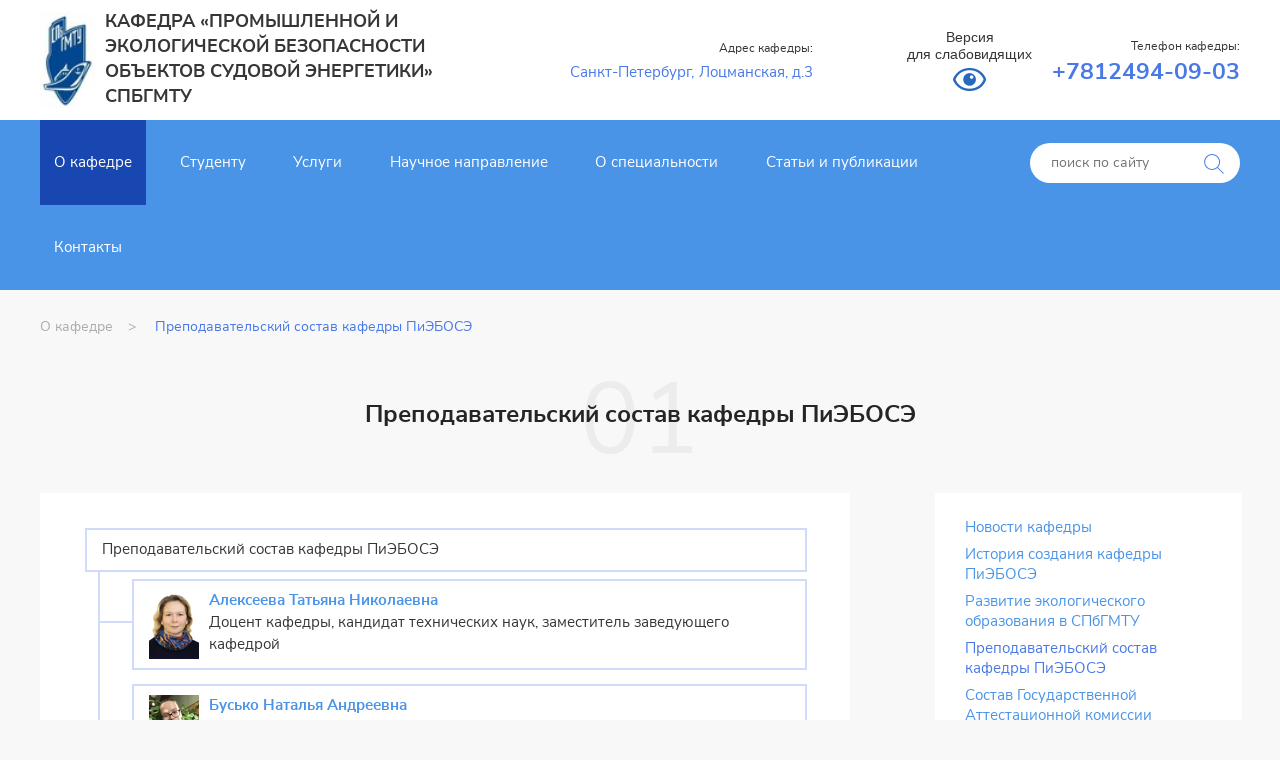

--- FILE ---
content_type: text/html; charset=utf-8
request_url: https://smtueco.ru/o-kafedre/prepodataveli/
body_size: 11596
content:
<!DOCTYPE html><html xmlns:umi="http://www.umi-cms.ru/TR/umi">
<head>
<meta http-equiv="Content-Type" content="text/html; charset=utf-8">
<meta http-equiv="X-UA-Compatible" content="IE=edge">
<title>Преподавательский состав кафедры ПиЭБОСЭ</title>
<meta name="description" content="">
<meta name="keywords" content="">
<meta name="robots" content="index, follow">
<meta name="viewport" content="width=device-width, initial-scale=1.0"><script>
	window.pageData = {"pageId":"282","objectId":998,"page":{"alt-name":"prepodataveli","is_default":false},"title":"\u041f\u0440\u0435\u043f\u043e\u0434\u0430\u0432\u0430\u0442\u0435\u043b\u044c\u0441\u043a\u0438\u0439 \u0441\u043e\u0441\u0442\u0430\u0432 \u043a\u0430\u0444\u0435\u0434\u0440\u044b \u041f\u0438\u042d\u0411\u041e\u0421\u042d","lang":"ru","lang_id":1,"domain":"smtueco.ru","domain_id":1,"meta":{"keywords":"","description":""}};
</script>

<script src="/styles/common/js/cms/jquery.compiled.min.js?91792" charset="utf-8"></script>
<script src="/styles/common/js/guest.js?91792" charset="utf-8"></script>
<link type="text/css" rel="stylesheet" href="/styles/common/js/node_modules/@fancyapps/fancybox/dist/jquery.fancybox.min.css?91792" /><link rel="canonical" href="https://smtueco.ru/o-kafedre/prepodataveli/">
<link rel="stylesheet" href="/templates/omsu//contrast_theme/css/bvi.css">
<link rel="stylesheet" href="/templates/omsu//contrast_theme/css/bvi_theme.css">
<link rel="stylesheet" href="/templates/omsu//contrast_theme/css/all.css">
<link rel="stylesheet" href="/templates/omsu//contrast_theme/css/user.css">
<script type="text/javascript" src="/templates/omsu/contrast_theme/js/responsivevoice.min.js"></script><script type="text/javascript" src="/templates/omsu/contrast_theme/js/bvi-init.js"></script><script type="text/javascript" src="/templates/omsu/contrast_theme/js/bvi.min.js"></script><link rel="stylesheet" type="text/css" href="/templates/omsu/css/libs/bootstrap.css">
<link rel="stylesheet" type="text/css" href="/templates/omsu/css/libs/jquery.mCustomScrollbar.css">
<link rel="stylesheet" type="text/css" href="/templates/omsu/css/libs/likely.css">
<link id="main-css-style" rel="stylesheet" type="text/css" href="/templates/omsu/css/style.css?reload=">
<style type="text/css" id="guest-temp-styles"></style>
<link rel="stylesheet" type="text/css" href="/templates/omsu/css/libs/jquery.scrollbar.css">
<link rel="stylesheet" type="text/css" href="/templates/omsu/css/libs/slick.css">
<link rel="stylesheet" type="text/css" href="/templates/omsu/css/libs/spectrum.min.css">
<link rel="stylesheet" type="text/css" href="/templates/omsu/css/fonts.css">
<link rel="stylesheet" type="text/css" href="/templates/omsu/css/default_elements.css">
<link rel="stylesheet" type="text/css" href="/templates/omsu/css/mediaqueries.css">
<link rel="stylesheet" type="text/css" href="/templates/omsu/css/appearance_palette.css">
<script src="/templates/omsu/js/libs/bootstrap.min.js"></script><script src="/templates/omsu/js/libs/convert_colors.js"></script><script src="/templates/omsu/js/libs/jquery.maskedinput.js"></script><script src="/templates/omsu/js/libs/jquery.cookie.js"></script><script src="/templates/omsu/js/libs/likely.js"></script><script src="/templates/omsu/js/libs/jquery.jscroll.js"></script><script src="/templates/omsu/js/libs/jquery.nicescroll.min.js"></script><script src="/templates/omsu/js/libs/spectrum.min.js"></script><script src="/templates/omsu/js/libs/jquery.bxslider.min.js"></script><script src="/templates/omsu/js/libs/slick.min.js"></script><script src="/templates/omsu/js/libs/js.cookie.js"></script><script src="/templates/omsu/js/scripts.js"></script><script src="/templates/omsu/js/init.js"></script><script src="/templates/omsu/js/appearance.js"></script><script src="/templates/omsu/js/forms_send.js"></script><script src="/templates/omsu/js/libs/blazy.min.js"></script><meta property="og:locale" content="ru_RU">
<meta property="og:title" content="Преподавательский состав кафедры ПиЭБОСЭ">
<meta property="og:url" content="https://smtueco.ru">
<meta property="og:type" content="article">
<meta property="og:description" content="">
<meta property="og:site_name" content="кафедра «промышленной и экологической безопасности объектов судовой энергетики» СПбГМТУ">
<meta property="og:image" content="/images/cms/data/bez_imenijjjjjjjj.jpg">
<meta property="og:image:width" content="181">
<meta property="og:image:height" content="315">
<style></style>
<base href="https://smtueco.ru/o-kafedre/prepodataveli/">
</head>
<body>
<header><div class="container"><div class="row top-header">
<div class="col-12 col-lg-5 header_left"><ul class="logo-block">
<li class="logo-block-pict"><a class="logo-img" href="/" rel="nofollow"><img xmlns:xlink="http://www.w3.org/TR/xlink" alt="кафедра «промышленной и экологической безопасности объектов судовой энергетики» СПбГМТУ" title="кафедра «промышленной и экологической безопасности объектов судовой энергетики» СПбГМТУ" itemprop="" umi:object-id="625" umi:field-name="logo" src="/images/cms/thumbs/a5b0aeaa3fa7d6e58d75710c18673bd7ec6d5f6d/bez_imenijjjjjjjj_auto_80_jpg_100_100.jpg"></a></li>
<li class="logo-text"><span umi:empty="Название ОМСУ" umi:field-name="company_name" umi:object-id="625">кафедра «промышленной и экологической безопасности объектов судовой энергетики» СПбГМТУ</span></li>
</ul></div>
<div class="col-12 col-md-6 col-lg-3 header_center"><div class="top-address-full"><div class="text-right">
<div class="small-top-text" umi:empty="Заголовок адреса" umi:field-name="title_address" umi:object-id="625">Адрес кафедры:</div>
<div class="top-address">
<span umi:empty="Название города" umi:field-name="addresslocality" umi:object-id="625">Санкт-Петербург,</span><span umi:empty="Улица и номер дома" umi:field-name="streetaddress" umi:object-id="625">Лоцманская, д.3</span>
</div>
</div></div></div>
<div class="col-12 col-md-6 col-lg-4 header_right">
<div class="d-inline-block btn-contrast-theme-wrapper"><a class="specialMode bvi-open" title="Версия для слабовидящих" href="#">
                                        Версия
                                        <br>
                                        для слабовидящих
                                    </a></div>
<div class="top-phone text-right">
<div class="small-top-text" umi:empty="Заголовок для телефона" umi:field-name="title_phone" umi:object-id="625">Телефон кафедры:</div>
<a class="ya-phone" target="_blank" umi:empty="Номер телефона" href="tel:+7812494-09-03" umi:field-name="telephone" umi:object-id="625">+7812494-09-03</a>
</div>
</div>
</div></div>
<div class="menu"><div class="container static"><div class="row static">
<div class="col-lg-9 static pm0"><nav class="navbar navbar-expand-lg static"><a class="btn-menu not-line white inline-block" data-target="#navbarSupportedContent"></a><div class="navbar-toggle press_menu"><span class="icon-bar"></span></div>
<div class="collapse navbar-collapse aside-main-menu" id="navbarSupportedContent">
<div class="close inline-block d-lg-none"></div>
<ul xmlns:xlink="http://www.w3.org/TR/xlink" class="nav nav-tabs justify-content-between ">
<li class="nav-item active" umi:element-id="119" umi:region="row" umi:field-name="name" umi:empty="Название раздела" umi:delete="delete">
<a href="/o-kafedre/" title="О кафедре" class="nav-link  easy-out">О кафедре</a><div class="dropdown-menu-level"><div class="container"><ul>
<li><a href="/o-kafedre/news/">Новости кафедры</a></li>
<li><a href="/o-kafedre/history/">История создания кафедры ПиЭБОСЭ</a></li>
<li><a href="/o-kafedre/ecoeducation/">Развитие экологического образования в СПбГМТУ</a></li>
<li><a href="/o-kafedre/prepodataveli/">Преподавательский состав кафедры ПиЭБОСЭ</a></li>
<li><a href="/o-kafedre/sostav-gos-komissii/">Состав Государственной Аттестационной комиссии кафедры ПиЭБОСЭ СПбГМТУ</a></li>
<li><a href="/o-kafedre/achievements/">Достижения кафедры</a></li>
<li><a href="/o-kafedre/pribornaya-baza/">Приборная база</a></li>
</ul></div></div>
</li>
<li class="nav-item" umi:element-id="292" umi:region="row" umi:field-name="name" umi:empty="Название раздела" umi:delete="delete">
<a href="/studentu/" title="Студенту" class="nav-link  easy-out">Студенту</a><div class="dropdown-menu-level"><div class="container"><ul>
<li><a href="/studentu/abiturientu/">Абитуриенту</a></li>
<li><a href="/studentu/vypuskniku/">Выпускнику</a></li>
<li><a href="/studentu/o-novoj-specialnosti/">О новой специальности</a></li>
<li><a href="/studentu/spisok-nauchnyh-resursov-otkrytogo-dostupa/">Список научных ресурсов открытого доступа</a></li>
</ul></div></div>
</li>
<li class="nav-item" umi:element-id="45" umi:region="row" umi:field-name="name" umi:empty="Название раздела" umi:delete="delete"><a href="/service/" title="Услуги" class="nav-link  easy-out">Услуги</a></li>
<li class="nav-item" umi:element-id="307" umi:region="row" umi:field-name="name" umi:empty="Название раздела" umi:delete="delete"><a href="/nauchnoe-napravlenie/" title="Научное направление" class="nav-link  easy-out">Научное направление</a></li>
<li class="nav-item" umi:element-id="308" umi:region="row" umi:field-name="name" umi:empty="Название раздела" umi:delete="delete"><a href="/o-special-nosti/" title="О специальности" class="nav-link  easy-out">О специальности</a></li>
<li class="nav-item" umi:element-id="309" umi:region="row" umi:field-name="name" umi:empty="Название раздела" umi:delete="delete"><a href="/publications/" title="Статьи и публикации" class="nav-link  easy-out">Статьи и публикации</a></li>
<li class="nav-item" umi:element-id="48" umi:region="row" umi:field-name="name" umi:empty="Название раздела" umi:delete="delete"><a href="/contacts/" title="Контакты" class="nav-link  easy-out">Контакты</a></li>
</ul>
</div></nav></div>
<div class="col-lg-3" id="search"><form id="search_form" method="get" action="/search/search_do/"><div class="search ">
<span class="loop-img" aria-hidden="true"><svg xmlns="http://www.w3.org/2000/svg" xmlns:xlink="http://www.w3.org/1999/xlink" data-bvi="not-bg" version="1.1" id="loop" x="0px" y="0px" width="20px" height="20px" viewBox="0 0 20 20" enable-background="new 0 0 20 20" xml:space="preserve">
						<g>
							<rect x="11.712" y="15.781" transform="matrix(0.708 0.7062 -0.7062 0.708 16.2411 -6.762)" fill="#FFFFFF" width="9.172" height="0.957"></rect>
							<polygon fill="" points="13.389,12.682 12.713,13.359 19.207,19.837 19.883,19.159 13.389,12.682  "></polygon>
						</g>
						<g>
							<path fill="#FFFFFF" d="M8.083,15.45c-4.108,0-7.45-3.342-7.45-7.45c0-4.108,3.342-7.45,7.45-7.45c4.108,0,7.45,3.342,7.45,7.45         C15.533,12.108,12.191,15.45,8.083,15.45L8.083,15.45z"></path>
							<g>
								<path fill="" d="M8.083,1.05c3.832,0,6.95,3.118,6.95,6.95c0,3.832-3.118,6.95-6.95,6.95S1.133,11.832,1.133,8         C1.133,4.167,4.251,1.05,8.083,1.05 M8.083,0.05c-4.391,0-7.95,3.559-7.95,7.95c0,4.389,3.559,7.95,7.95,7.95         c4.392,0,7.95-3.562,7.95-7.95C16.033,3.609,12.475,0.05,8.083,0.05L8.083,0.05z"></path>
							</g>
						</g>
					</svg></span><input type="submit" value=""><input class="search-string" name="search_string" placeholder="поиск по сайту" type="text">
</div></form></div>
</div></div></div></header><div itemscope="itemscope" itemtype="https://schema.org/WebPage"><div class="inner-page"><div class="container">
<ul class="breadcrumbs" itemscope="" itemtype="http://schema.org/BreadcrumbList">
<li xmlns:xlink="http://www.w3.org/TR/xlink" class="inline-block" itemprop="itemListElement" itemscope="" itemtype="http://schema.org/ListItem"><a itemprop="item" href="/o-kafedre/"><span itemprop="name">О кафедре</span><meta itemprop="position" content="1"></a></li>
<li xmlns:xlink="http://www.w3.org/TR/xlink" class="inline-block"><span>Преподавательский состав кафедры ПиЭБОСЭ</span></li>
</ul>
<ul class="count">
<li class="inner-info ">
<div class="text-center"><h1 class="mb65" umi:element-id="282" umi:field-name="h1">Преподавательский состав кафедры ПиЭБОСЭ</h1></div>
<div class="row">
<div class="col-lg-3 order-lg-2"><nav><ul xmlns:xlink="http://www.w3.org/TR/xlink" class="bg-white aside-inner-menu" umi:add-method="popup" umi:sortable="sortable" umi:method="menu" umi:module="content" umi:element-id="119">
<li umi:element-id="38" umi:region="row" umi:field-name="name" umi:empty="Название раздела" umi:delete="delete"><a href="/o-kafedre/news/">Новости кафедры</a></li>
<li umi:element-id="120" umi:region="row" umi:field-name="name" umi:empty="Название раздела" umi:delete="delete"><a href="/o-kafedre/history/">История создания кафедры ПиЭБОСЭ</a></li>
<li umi:element-id="281" umi:region="row" umi:field-name="name" umi:empty="Название раздела" umi:delete="delete"><a href="/o-kafedre/ecoeducation/">Развитие экологического образования в СПбГМТУ</a></li>
<li umi:element-id="282" umi:region="row" umi:field-name="name" umi:empty="Название раздела" umi:delete="delete" class="active"><a href="/o-kafedre/prepodataveli/">Преподавательский состав кафедры ПиЭБОСЭ</a></li>
<li umi:element-id="412" umi:region="row" umi:field-name="name" umi:empty="Название раздела" umi:delete="delete"><a href="/o-kafedre/sostav-gos-komissii/">Состав Государственной Аттестационной комиссии кафедры ПиЭБОСЭ СПбГМТУ</a></li>
<li umi:element-id="289" umi:region="row" umi:field-name="name" umi:empty="Название раздела" umi:delete="delete"><a href="/o-kafedre/achievements/">Достижения кафедры</a></li>
<li umi:element-id="290" umi:region="row" umi:field-name="name" umi:empty="Название раздела" umi:delete="delete"><a href="/o-kafedre/pribornaya-baza/">Приборная база</a></li>
</ul></nav></div>
<div class="col-lg-9 order-lg-1"><div class="bg-white content-wrapper">
<div xmlns:xlink="http://www.w3.org/TR/xlink" class="resize_div resize_structure"><ul class="structura"><li class="structura_item_1">
<div class="main-item">Преподавательский состав кафедры ПиЭБОСЭ</div>
<ul>
<li class="structura_item_2"><div class="main-item">
<a href="/o-kafedre/prepodataveli/alekseeva-t-n/" rel="nofollow" class="structura_item_pict"><img src="/images/cms/thumbs/463348ca485784b756b2da39817794e1dc34465d/alekseeva_t_n_foto_dlya_sajta_50_auto_jpg.jpg" alt="Алексеева Татьяна Николаевна"></a><a class="bold" href="/o-kafedre/prepodataveli/alekseeva-t-n/" umi:element-id="315" umi:field-name="h1" umi:empty="Введите должность">Алексеева Татьяна Николаевна</a><div umi:element-id="315" umi:field-name="anons" umi:empty="Введите ФИО и вставьте картинку">Доцент кафедры, кандидат технических наук, заместитель заведующего кафедрой</div>
<div><a href="tel:"><span umi:element-id="315" umi:field-name="call_phone" umi:empty="Введите контактный телефон"></span></a></div>
<div class="clear"></div>
</div></li>
<li class="structura_item_2"><div class="main-item">
<a href="/o-kafedre/prepodataveli/bus-ko-n-a/" rel="nofollow" class="structura_item_pict"><img src="/images/cms/thumbs/873ffb4ab546d4cdc218107d96f94b7b76727f0f/img_6604_50_auto_jpg.jpg" alt="Бусько Наталья Андреевна"></a><a class="bold" href="/o-kafedre/prepodataveli/bus-ko-n-a/" umi:element-id="318" umi:field-name="h1" umi:empty="Введите должность">Бусько Наталья Андреевна</a><div umi:element-id="318" umi:field-name="anons" umi:empty="Введите ФИО и вставьте картинку">Преподаватель</div>
<div><a href="tel:"><span umi:element-id="318" umi:field-name="call_phone" umi:empty="Введите контактный телефон"></span></a></div>
<div class="clear"></div>
</div></li>
<li class="structura_item_2"><div class="main-item">
<a href="/o-kafedre/prepodataveli/vahrushin-i-a-prepodavatel/" rel="nofollow" class="structura_item_pict"><img src="/images/cms/thumbs/40036e05ca9ca37d8809c42cc482440fb08170a5/vahrushin_igor_50_auto_jpg.jpg" alt="Вахрушин Игорь Александрович"></a><a class="bold" href="/o-kafedre/prepodataveli/vahrushin-i-a-prepodavatel/" umi:element-id="319" umi:field-name="h1" umi:empty="Введите должность">Вахрушин Игорь Александрович</a><div umi:element-id="319" umi:field-name="anons" umi:empty="Введите ФИО и вставьте картинку">Преподаватель</div>
<div><a href="tel:"><span umi:element-id="319" umi:field-name="call_phone" umi:empty="Введите контактный телефон"></span></a></div>
<div class="clear"></div>
</div></li>
<li class="structura_item_2"><div class="main-item">
<a href="/o-kafedre/prepodataveli/vahrushina-n-s/" rel="nofollow" class="structura_item_pict"><img src="/images/cms/thumbs/96f875982660ca46b901cf8d98cf5a43cf48a439/vahrushina_n_s_50_auto_jpg.jpg" alt="Вахрушина Нина Сергеевна"></a><a class="bold" href="/o-kafedre/prepodataveli/vahrushina-n-s/" umi:element-id="320" umi:field-name="h1" umi:empty="Введите должность">Вахрушина Нина Сергеевна</a><div umi:element-id="320" umi:field-name="anons" umi:empty="Введите ФИО и вставьте картинку">Старший преподаватель</div>
<div><a href="tel:"><span umi:element-id="320" umi:field-name="call_phone" umi:empty="Введите контактный телефон"></span></a></div>
<div class="clear"></div>
</div></li>
<li class="structura_item_2"><div class="main-item">
<a href="/o-kafedre/prepodataveli/gerko-ajnura-g-k/" rel="nofollow" class="structura_item_pict"><img src="/images/cms/thumbs/c83cf5497dd2e2f4cac2062d7e95166ce8a7079a/gerko_ajnura_g_k_50_auto_jpg.jpg" alt="Герко Айнура Гошгар Кызы"></a><a class="bold" href="/o-kafedre/prepodataveli/gerko-ajnura-g-k/" umi:element-id="321" umi:field-name="h1" umi:empty="Введите должность">Герко Айнура Гошгар Кызы</a><div umi:element-id="321" umi:field-name="anons" umi:empty="Введите ФИО и вставьте картинку">Старший преподаватель</div>
<div><a href="tel:"><span umi:element-id="321" umi:field-name="call_phone" umi:empty="Введите контактный телефон"></span></a></div>
<div class="clear"></div>
</div></li>
<li class="structura_item_2"><div class="main-item">
<a href="/o-kafedre/prepodataveli/grahovskij-g-n/" rel="nofollow" class="structura_item_pict"><img src="/images/cms/thumbs/0f3087ba10ef7d8007ff97e7debc4da06ba6b187/grahovskij_g_n_nado_obnovit_50_auto_jpeg.jpeg" alt="Граховский Геннадий Николаевич "></a><a class="bold" href="/o-kafedre/prepodataveli/grahovskij-g-n/" umi:element-id="322" umi:field-name="h1" umi:empty="Введите должность">Граховский Геннадий Николаевич </a><div umi:element-id="322" umi:field-name="anons" umi:empty="Введите ФИО и вставьте картинку">Доцент кафедры, кандидат географических наук, доцент</div>
<div><a href="tel:"><span umi:element-id="322" umi:field-name="call_phone" umi:empty="Введите контактный телефон"></span></a></div>
<div class="clear"></div>
</div></li>
<li class="structura_item_2"><div class="main-item">
<a href="/o-kafedre/prepodataveli/danilenko-l-i/" rel="nofollow" class="structura_item_pict"><img src="/images/cms/thumbs/4d8e9a6fd334c91b219f44206fe782dc53a86fc2/danilenko_50_auto_jpg.jpg" alt="Даниленко Лариса Ивановна"></a><a class="bold" href="/o-kafedre/prepodataveli/danilenko-l-i/" umi:element-id="323" umi:field-name="h1" umi:empty="Введите должность">Даниленко Лариса Ивановна</a><div umi:element-id="323" umi:field-name="anons" umi:empty="Введите ФИО и вставьте картинку">Помощник заведующего кафедрой, заведующая лабораторией</div>
<div><a href="tel:"><span umi:element-id="323" umi:field-name="call_phone" umi:empty="Введите контактный телефон"></span></a></div>
<div class="clear"></div>
</div></li>
<li class="structura_item_2"><div class="main-item">
<a href="/o-kafedre/prepodataveli/dryagina-d-r/" rel="nofollow" class="structura_item_pict"><img src="/images/cms/thumbs/15ef9537e67f9fc8ad868b6aa2553fd684fb9691/image-24-06-21-12-27_50_auto_png.png" alt="Дрягина Дарья Романовна "></a><a class="bold" href="/o-kafedre/prepodataveli/dryagina-d-r/" umi:element-id="324" umi:field-name="h1" umi:empty="Введите должность">Дрягина Дарья Романовна </a><div umi:element-id="324" umi:field-name="anons" umi:empty="Введите ФИО и вставьте картинку">Преподаватель</div>
<div><a href="tel:"><span umi:element-id="324" umi:field-name="call_phone" umi:empty="Введите контактный телефон"></span></a></div>
<div class="clear"></div>
</div></li>
<li class="structura_item_2"><div class="main-item">
<a href="/o-kafedre/prepodataveli/kazakova-n-r/" rel="nofollow" class="structura_item_pict"><img src="/images/cms/thumbs/c3673b206843d9e93b6baa333076a89aabd41dd4/kazakova_n_r_50_auto_jpg.jpg" alt="Казакова Надежда Рашидовна"></a><a class="bold" href="/o-kafedre/prepodataveli/kazakova-n-r/" umi:element-id="326" umi:field-name="h1" umi:empty="Введите должность">Казакова Надежда Рашидовна</a><div umi:element-id="326" umi:field-name="anons" umi:empty="Введите ФИО и вставьте картинку">Доцент кафедры, кандидат технических наук</div>
<div><a href="tel:"><span umi:element-id="326" umi:field-name="call_phone" umi:empty="Введите контактный телефон"></span></a></div>
<div class="clear"></div>
</div></li>
<li class="structura_item_2"><div class="main-item">
<a href="/o-kafedre/prepodataveli/kozlov-v-a/" rel="nofollow" class="structura_item_pict"><img src="/images/cms/thumbs/1b4798a1e18d773905c8f6194984dd44fa1f7b6c/dsc4125_50_auto_jpg.jpg" alt="Козлов Владимир Александрович"></a><a class="bold" href="/o-kafedre/prepodataveli/kozlov-v-a/" umi:element-id="325" umi:field-name="h1" umi:empty="Введите должность">Козлов Владимир Александрович</a><div umi:element-id="325" umi:field-name="anons" umi:empty="Введите ФИО и вставьте картинку">Кандидат технических наук, доцент</div>
<div><a href="tel:"><span umi:element-id="325" umi:field-name="call_phone" umi:empty="Введите контактный телефон"></span></a></div>
<div class="clear"></div>
</div></li>
<li class="structura_item_2"><div class="main-item">
<a href="/o-kafedre/prepodataveli/krasil-nikov-a-v/" rel="nofollow" class="structura_item_pict"><img src="/images/cms/thumbs/eec141cc8fd583c743ce076afb41bd891bb0a065/fotokrasil_nikov1_50_auto_jpg.jpg" alt="Красильников Александр Владимирович "></a><a class="bold" href="/o-kafedre/prepodataveli/krasil-nikov-a-v/" umi:element-id="327" umi:field-name="h1" umi:empty="Введите должность">Красильников Александр Владимирович </a><div umi:element-id="327" umi:field-name="anons" umi:empty="Введите ФИО и вставьте картинку">Доцент кафедры, кандидат технических наук</div>
<div><a href="tel:"><span umi:element-id="327" umi:field-name="call_phone" umi:empty="Введите контактный телефон"></span></a></div>
<div class="clear"></div>
</div></li>
<li class="structura_item_2"><div class="main-item">
<a href="/o-kafedre/prepodataveli/nifontova-t-i/" rel="nofollow" class="structura_item_pict"><img src="/images/cms/thumbs/591684da81a17e3b6bb9504ed3ef524a4dcf5e46/br0zlshu0cu_50_auto_jpg.jpg" alt="Нифонтова Татьяна Ивановна"></a><a class="bold" href="/o-kafedre/prepodataveli/nifontova-t-i/" umi:element-id="330" umi:field-name="h1" umi:empty="Введите должность">Нифонтова Татьяна Ивановна</a><div umi:element-id="330" umi:field-name="anons" umi:empty="Введите ФИО и вставьте картинку">Консультант кафедры, кандидат технических наук, доцент, зам. генерального директора  ООО НТЦ "Пожинжиниринг" по экологии</div>
<div><a href="tel:"><span umi:element-id="330" umi:field-name="call_phone" umi:empty="Введите контактный телефон"></span></a></div>
<div class="clear"></div>
</div></li>
<li class="structura_item_2"><div class="main-item">
<a href="/o-kafedre/prepodataveli/nifontov-yu-a/" rel="nofollow" class="structura_item_pict"><img src="/images/cms/thumbs/b0426623c712827012fc598017b7f0e84b60e42a/nifontov_yurij_arkad_evich_22_12_2015_50_auto_jpg.jpg" alt="Нифонтов Юрий Аркадьевич"></a><a class="bold" href="/o-kafedre/prepodataveli/nifontov-yu-a/" umi:element-id="429" umi:field-name="h1" umi:empty="Введите должность">Нифонтов Юрий Аркадьевич</a><div umi:element-id="429" umi:field-name="anons" umi:empty="Введите ФИО и вставьте картинку">Заведующий кафедрой, доктор технических наук, профессор, член-корреспондент РАЕН, действительный член Русского географического общества.</div>
<div><a href="tel:"><span umi:element-id="429" umi:field-name="call_phone" umi:empty="Введите контактный телефон"></span></a></div>
<div class="clear"></div>
</div></li>
<li class="structura_item_2"><div class="main-item">
<a href="/o-kafedre/prepodataveli/papcova-i-i/" rel="nofollow" class="structura_item_pict"><img src="/images/cms/thumbs/dea68cb4e0864f34a55b9827ffe90e47c499435b/papcova_i_i_50_auto_png.png" alt="Папцова Ирина Исааковна"></a><a class="bold" href="/o-kafedre/prepodataveli/papcova-i-i/" umi:element-id="329" umi:field-name="h1" umi:empty="Введите должность">Папцова Ирина Исааковна</a><div umi:element-id="329" umi:field-name="anons" umi:empty="Введите ФИО и вставьте картинку">Доцент кафедры, кандидат технических наук, доцент</div>
<div><a href="tel:"><span umi:element-id="329" umi:field-name="call_phone" umi:empty="Введите контактный телефон"></span></a></div>
<div class="clear"></div>
</div></li>
<li class="structura_item_2"><div class="main-item">
<a href="/o-kafedre/prepodataveli/potehin-y-a/" rel="nofollow" class="structura_item_pict"><img src="/images/cms/thumbs/964841e9f9ce9789abafc8ab16eb0f1251932aa2/p4092147_50_auto_jpg.jpg" alt="Потехин Юрий Александрович"></a><a class="bold" href="/o-kafedre/prepodataveli/potehin-y-a/" umi:element-id="442" umi:field-name="h1" umi:empty="Введите должность">Потехин Юрий Александрович</a><div umi:element-id="442" umi:field-name="anons" umi:empty="Введите ФИО и вставьте картинку">Консультант кафедры, инженер-эколог, генеральный директор ООО "Юника"
</div>
<div><a href="tel:"><span umi:element-id="442" umi:field-name="call_phone" umi:empty="Введите контактный телефон"></span></a></div>
<div class="clear"></div>
</div></li>
<li class="structura_item_2"><div class="main-item">
<a href="/o-kafedre/prepodataveli/cherkaev-g-v/" rel="nofollow" class="structura_item_pict"><img src="/images/cms/thumbs/baa87c1ebe9da4610017ef7a6870d20076bf2be2/cherkaev_g_v_50_auto_jpg.jpg" alt="Черкаев Георгий Владимирович"></a><a class="bold" href="/o-kafedre/prepodataveli/cherkaev-g-v/" umi:element-id="331" umi:field-name="h1" umi:empty="Введите должность">Черкаев Георгий Владимирович</a><div umi:element-id="331" umi:field-name="anons" umi:empty="Введите ФИО и вставьте картинку">Доцент кафедры, кандидат технических наук, доцент</div>
<div><a href="tel:"><span umi:element-id="331" umi:field-name="call_phone" umi:empty="Введите контактный телефон"></span></a></div>
<div class="clear"></div>
</div></li>
<li class="structura_item_2"><div class="main-item">
<a href="/o-kafedre/prepodataveli/husnullina-a-r/" rel="nofollow" class="structura_item_pict"><img src="/images/cms/thumbs/193c246363b641813630516e7a18743ba3f1b108/aliya_50_auto_jpg.jpg" alt="Хуснуллина Алия Рафаэлевна"></a><a class="bold" href="/o-kafedre/prepodataveli/husnullina-a-r/" umi:element-id="437" umi:field-name="h1" umi:empty="Введите должность">Хуснуллина Алия Рафаэлевна</a><div umi:element-id="437" umi:field-name="anons" umi:empty="Введите ФИО и вставьте картинку">Доцент кафедры, кандидат технических наук</div>
<div><a href="tel:"><span umi:element-id="437" umi:field-name="call_phone" umi:empty="Введите контактный телефон"></span></a></div>
<div class="clear"></div>
</div></li>
<li class="structura_item_2"><div class="main-item">
<a href="/o-kafedre/prepodataveli/chihonadskih-e-a/" rel="nofollow" class="structura_item_pict"><img src="/images/cms/thumbs/3ae97b42ef1f0e0aa5aa216e553e487dd89bfc62/popiksel_naya_50_auto_jpg.jpg" alt="Чихонадских Елена Александровна"></a><a class="bold" href="/o-kafedre/prepodataveli/chihonadskih-e-a/" umi:element-id="332" umi:field-name="h1" umi:empty="Введите должность">Чихонадских Елена Александровна</a><div umi:element-id="332" umi:field-name="anons" umi:empty="Введите ФИО и вставьте картинку">Доцент кафедры, кандидат технических наук, доцент</div>
<div><a href="tel:"><span umi:element-id="332" umi:field-name="call_phone" umi:empty="Введите контактный телефон"></span></a></div>
<div class="clear"></div>
</div></li>
<li class="structura_item_2"><div class="main-item">
<a href="/o-kafedre/prepodataveli/sharov-a-u/" rel="nofollow" class="structura_item_pict"><img src="/images/cms/thumbs/14823be932a70ed848c6d3e128a2064d1b7e03c2/ptxjaxszspk_50_auto_jpg.jpg" alt="Шаров Александр Юрьевич"></a><a class="bold" href="/o-kafedre/prepodataveli/sharov-a-u/" umi:element-id="469" umi:field-name="h1" umi:empty="Введите должность">Шаров Александр Юрьевич</a><div umi:element-id="469" umi:field-name="anons" umi:empty="Введите ФИО и вставьте картинку">Доцент кафедры, кандидат технических наук, доцент</div>
<div><a href="tel:"><span umi:element-id="469" umi:field-name="call_phone" umi:empty="Введите контактный телефон"></span></a></div>
<div class="clear"></div>
</div></li>
</ul>
</li></ul></div>
<p xmlns:xlink="http://www.w3.org/TR/xlink" umi:field-name="readme" umi:element-id="282" umi:empty="Содержание страницы" style="font-size:15px;"></p>
<div class="clear"></div>
</div></div>
</div>
</li>
<li class="main-news">
<div class="text-center"><div class="h1 mb65" umi:field-name="h1" umi:element-id="38">Мероприятия кафедры</div></div>
<div class="main-news-links"><a class="all-news" umi:field-name="title_all_news" umi:object-id="625" href="/data/rss/38/"><svg xmlns="http://www.w3.org/2000/svg" viewBox="0 0 448 512"><path fill="currentColor" d="M128.081 415.959c0 35.369-28.672 64.041-64.041 64.041S0 451.328 0 415.959s28.672-64.041 64.041-64.041 64.04 28.673 64.04 64.041zm175.66 47.25c-8.354-154.6-132.185-278.587-286.95-286.95C7.656 175.765 0 183.105 0 192.253v48.069c0 8.415 6.49 15.472 14.887 16.018 111.832 7.284 201.473 96.702 208.772 208.772.547 8.397 7.604 14.887 16.018 14.887h48.069c9.149.001 16.489-7.655 15.995-16.79zm144.249.288C439.596 229.677 251.465 40.445 16.503 32.01 7.473 31.686 0 38.981 0 48.016v48.068c0 8.625 6.835 15.645 15.453 15.999 191.179 7.839 344.627 161.316 352.465 352.465.353 8.618 7.373 15.453 15.999 15.453h48.068c9.034-.001 16.329-7.474 16.005-16.504z"></path></svg>
                                                    RSS
                                                </a></div>
<div class="news__grid__container">
<div class="">
<img class="b-lazy" style="max-width:100%;" umi:element-id="" umi:field-name="anons_pic" alt="" title="" umi:empty="/images/cms/thumbs/70fc18b939a34d2f83fe7071cdb2c23882f299a6/no_image_327_230_png_5_80.png" src="/templates/omsu/images/loader.svg" data-src="/images/cms/thumbs/6f7923057b5574dcafff50474ac2c3c99025f19e/1_475_300_jpg_5_100.jpg"><div class="white-bg">
<div class="date">
<time pubdate="true" datetime="document(concat('udata://system/convertDate/', $publish_time,'/(Y-m-d)/'))/udata" umi:element-id="" umi:field-name="publish_time" umi:format="j-F-Y" umi:empty="12 марта 2020">1 
            декабря 
            2020</time>
                            , 

                            вторник</div>
<a class="title-article easy-out" href="/o-kafedre/news/uchebnye-ekskursii-studentov-grupp-2140-2240-2340-kafedry-ekologii-promyshlennyh-zon-i-akvatorij/" umi:element-id="" umi:field-name="h1" umi:empty="Впишите заголовок новости">Учебные экскурсии студентов групп: 2140, 2240, 2340 кафедры «Экологии промышленных зон и акваторий» СПбГМТУ</a>
</div>
</div>
<ul class="news__grid main-news-all" umi:sortable="sortable" umi:region="list" umi:element-id="38" umi:module="news" umi:method="item" umi:type-id="60" umi:button-position="bottom right">
<li umi:element-id="400" umi:region="row" class="mb-0"><div class="pinned">
<div class="main-news-small"><img class="b-lazy" umi:element-id="400" umi:field-name="anons_pic" alt="" title="" umi:empty="/images/cms/thumbs/70fc18b939a34d2f83fe7071cdb2c23882f299a6/no_image_327_230_png_5_80.png" src="/templates/omsu/images/loader.svg" data-src="/images/cms/thumbs/68c0260ef26a8c6662b0dafa2ada5ecc815afe93/1_327_240_jpg_1_100.jpg"></div>
<div class="white-bg"><div class="white-bg_container">
<div class="date">
<time pubdate="true" datetime="document(concat('udata://system/convertDate/', $publish_time,'/(Y-m-d)/'))/udata" umi:element-id="400" umi:field-name="publish_time" umi:format="j-F-Y" umi:empty="12 марта 2020">1 
            сентября 
            2019</time>
                                            ,

                                            воскресенье</div>
<a class="title-article easy-out" href="/o-kafedre/news/krymskaya-geologo-ekologicheskaya-praktika-studentov-kafedri-ekologii-promishlennih-zon-i-akvatoriy/" umi:element-id="400" umi:field-name="h1" umi:empty="Впишите заголовок новости">Крымская геолого-экологическая практика студентов кафедры «Экологии промышленных зон и акваторий» в 2019 г.</a>
</div></div>
</div></li>
<li umi:element-id="401" umi:region="row" class="mb-0"><div class="pinned">
<div class="main-news-small"><img class="b-lazy" umi:element-id="401" umi:field-name="anons_pic" alt="" title="" umi:empty="/images/cms/thumbs/70fc18b939a34d2f83fe7071cdb2c23882f299a6/no_image_327_230_png_5_80.png" src="/templates/omsu/images/loader.svg" data-src="/images/cms/thumbs/d69a2cebe7c724ad70c0f54fded17bd8fb7f91ec/2_327_240_jpg_1_100.jpg"></div>
<div class="white-bg"><div class="white-bg_container">
<div class="date">
<time pubdate="true" datetime="document(concat('udata://system/convertDate/', $publish_time,'/(Y-m-d)/'))/udata" umi:element-id="401" umi:field-name="publish_time" umi:format="j-F-Y" umi:empty="12 марта 2020">29 
            ноября 
            2018</time>
                                            ,

                                            четверг</div>
<a class="title-article easy-out" href="/o-kafedre/news/nauchno-obrazovatelnii-centr-tehniki-tehnologii-i-innovacionnih-proektov-zaschiti-okrujayuschei-sredi/" umi:element-id="401" umi:field-name="h1" umi:empty="Впишите заголовок новости">Научно-образовательный центр техники, технологии и инновационных проектов защиты окружающей среды «СПбГМТУ» - «НПК «МЕХАНОБР-ТЕХНИКА»</a>
</div></div>
</div></li>
<li umi:element-id="402" umi:region="row" class="mb-0"><div class="pinned">
<div class="main-news-small"><img class="b-lazy" umi:element-id="402" umi:field-name="anons_pic" alt="" title="" umi:empty="/images/cms/thumbs/70fc18b939a34d2f83fe7071cdb2c23882f299a6/no_image_327_230_png_5_80.png" src="/templates/omsu/images/loader.svg" data-src="/images/cms/thumbs/356bb09b7a9df1e22c90b9b1b1ed09d9fa8a9705/11_327_240_jpg_1_100.jpg"></div>
<div class="white-bg"><div class="white-bg_container">
<div class="date">
<time pubdate="true" datetime="document(concat('udata://system/convertDate/', $publish_time,'/(Y-m-d)/'))/udata" umi:element-id="402" umi:field-name="publish_time" umi:format="j-F-Y" umi:empty="12 марта 2020">1 
            сентября 
            2014</time>
                                            ,

                                            понедельник</div>
<a class="title-article easy-out" href="/o-kafedre/news/pooschritelnaya-ekologicheskaya-praktika-v-respublike-krim-dlya-studentov-kafedri-ekologii-promishlennih-zon-i-akvatorii/" umi:element-id="402" umi:field-name="h1" umi:empty="Впишите заголовок новости">Поощрительная экологическая практика в Республике Крым для студентов кафедры «Экологии промышленных зон и акваторий» СПбГМТУ</a>
</div></div>
</div></li>
<li umi:element-id="403" umi:region="row" class="mb-0"><div class="pinned">
<div class="main-news-small"><img class="b-lazy" umi:element-id="403" umi:field-name="anons_pic" alt="" title="" umi:empty="/images/cms/thumbs/70fc18b939a34d2f83fe7071cdb2c23882f299a6/no_image_327_230_png_5_80.png" src="/templates/omsu/images/loader.svg" data-src="/images/cms/thumbs/1938f039bf42bf0be0b4e967b1a4f2dade313361/22_327_240_jpg_1_100.jpg"></div>
<div class="white-bg"><div class="white-bg_container">
<div class="date">
<time pubdate="true" datetime="document(concat('udata://system/convertDate/', $publish_time,'/(Y-m-d)/'))/udata" umi:element-id="403" umi:field-name="publish_time" umi:format="j-F-Y" umi:empty="12 марта 2020">5 
            декабря 
            2020</time>
                                            ,

                                            суббота</div>
<a class="title-article easy-out" href="/o-kafedre/news/uchebnie-ekskursii-studentov-grupp-2140-i-2340-kafedri-ekologii-promishlennih-zon-i-akvatorii/" umi:element-id="403" umi:field-name="h1" umi:empty="Впишите заголовок новости">Учебные экскурсии студентов групп: 2140 и 2340 кафедры «Экологии промышленных зон и акваторий» СПбГМТУ</a>
</div></div>
</div></li>
<li umi:element-id="404" umi:region="row" class="mb-0"><div class="pinned">
<div class="main-news-small"><img class="b-lazy" umi:element-id="404" umi:field-name="anons_pic" alt="" title="" umi:empty="/images/cms/thumbs/70fc18b939a34d2f83fe7071cdb2c23882f299a6/no_image_327_230_png_5_80.png" src="/templates/omsu/images/loader.svg" data-src="/images/cms/thumbs/57616bd32823d6d2abf9ae6a6a0dbc9459f83201/3_327_240_jpg_1_100.jpg"></div>
<div class="white-bg"><div class="white-bg_container">
<div class="date">
<time pubdate="true" datetime="document(concat('udata://system/convertDate/', $publish_time,'/(Y-m-d)/'))/udata" umi:element-id="404" umi:field-name="publish_time" umi:format="j-F-Y" umi:empty="12 марта 2020">23 
            января 
            2020</time>
                                            ,

                                            четверг</div>
<a class="title-article easy-out" href="/o-kafedre/news/uchebnie-ekskursii-studentov-grupp-2240-2340-2167-i-2267-kafedri-ekologii-promishlennih-zon-i-akvatorii/" umi:element-id="404" umi:field-name="h1" umi:empty="Впишите заголовок новости">Учебные экскурсии студентов (бакалавров и магистрантов) групп: 2240, 2340, 2167 и 2267 кафедры «Экологии промышленных зон и акваторий» СПбГМТУ – 2019 год</a>
</div></div>
</div></li>
<li class="mb-0 news__link"><a href="/o-kafedre/news/"><img class="b-lazy" src="/templates/omsu/images/newspaper.png">
                            Все публикации
                        </a></li>
</ul>
</div>
</li>
<li class="main-other-resources ">
<div class="text-center"><div class="h1 mb65" umi:object-id="625" umi:field-name="text_city">Полезные ссылки</div></div>
<div class="slider-resource">
<ul xmlns:xlink="http://www.w3.org/TR/xlink" id="resource">
<li class="relative text-center"><a href="http://www.mnr.gov.ru/" target="_blank" rel="nofollow"><img class="w-100" alt="" src="/images/cms/thumbs/bfa265b41ab1f7dfcc5fd24425daf4b0e3d40a1d/1_200_60_png.png"></a></li>
<li class="relative text-center"><a href="http://www.gosnadzor.ru/" target="_blank" rel="nofollow"><img class="w-100" alt="" src="/images/cms/thumbs/bfa265b41ab1f7dfcc5fd24425daf4b0e3d40a1d/2_200_60_jpg.jpg"></a></li>
<li class="relative text-center"><a href="https://greenpeace.ru/" target="_blank" rel="nofollow"><img class="w-100" alt="" src="/images/cms/thumbs/bfa265b41ab1f7dfcc5fd24425daf4b0e3d40a1d/3_200_60_jpg.jpg"></a></li>
<li class="relative text-center"><a href="http://www.businesseco.ru/" target="_blank" rel="nofollow"><img class="w-100" alt="" src="/images/cms/thumbs/bfa265b41ab1f7dfcc5fd24425daf4b0e3d40a1d/4_200_60_jpg.jpg"></a></li>
<li class="relative text-center"><a href="https://www.integral.ru/" target="_blank" rel="nofollow"><img class="w-100" alt="" src="/images/cms/thumbs/bfa265b41ab1f7dfcc5fd24425daf4b0e3d40a1d/5_200_60_jpg.jpg"></a></li>
<li class="relative text-center"><a href="https://promecolog.ru/" target="_blank" rel="nofollow"><img class="w-100" alt="" src="/images/cms/thumbs/bfa265b41ab1f7dfcc5fd24425daf4b0e3d40a1d/6_200_60_png.png"></a></li>
<li class="relative text-center"><a href="https://www.wildnet.ru" target="_blank" rel="nofollow"><img class="w-100" alt="" src="/images/cms/thumbs/bfa265b41ab1f7dfcc5fd24425daf4b0e3d40a1d/7_200_60_jpg.jpg"></a></li>
<li class="relative text-center"><a href="https://wwf.ru/" target="_blank" rel="nofollow"><img class="w-100" alt="" src="/images/cms/thumbs/bfa265b41ab1f7dfcc5fd24425daf4b0e3d40a1d/8_200_60_jpg.jpg"></a></li>
<li class="relative text-center"><a href="http://www.ecoindustry.ru/" target="_blank" rel="nofollow"><img class="w-100" alt="" src="/images/cms/thumbs/bfa265b41ab1f7dfcc5fd24425daf4b0e3d40a1d/11_200_60_png.png"></a></li>
<li class="relative text-center"><a href="https://ygpe.tj/" target="_blank" rel="nofollow"><img class="w-100" alt="" src="/images/cms/thumbs/bfa265b41ab1f7dfcc5fd24425daf4b0e3d40a1d/12_200_60_png.png"></a></li>
</ul>
<script>
				
					$('#resource').slick({
						infinite: true,
						slidesToShow: 5,
						arrows: true,
						autoplay: false,
						dots: false,
						autoplaySpeed: 1,
						speed: 1000,
						pauseOnFocus: true,
						touchMove: true,
						adaptiveHeight: true,
						responsive: [
							{
								breakpoint: 1200,
								settings: {
									slidesToShow: 4
								},
								breakpoint: 991,
								settings: {
									slidesToShow: 3
								}
							}
						]
					});
				
			</script>
</div>
</li>
</ul>
</div></div></div>
<footer><div class="container"><ul xmlns:xlink="http://www.w3.org/TR/xlink" class="footer-colomn ">
<li class="title-footer active" umi:element-id="119" umi:region="row" umi:field-name="name" umi:empty="Название раздела" umi:delete="delete"><span><a href="/o-kafedre/" title="О кафедре">О кафедре</a></span></li>
<li class="title-footer" umi:element-id="291" umi:region="row" umi:field-name="name" umi:empty="Название раздела" umi:delete="delete"><span><a href="/prepodavatelyu/" title="Преподавателю">Преподавателю</a></span></li>
<li class="title-footer" umi:element-id="292" umi:region="row" umi:field-name="name" umi:empty="Название раздела" umi:delete="delete"><span><a href="/studentu/" title="Студенту">Студенту</a></span></li>
<li class="title-footer" umi:element-id="45" umi:region="row" umi:field-name="name" umi:empty="Название раздела" umi:delete="delete"><span><a href="/service/" title="Услуги">Услуги</a></span></li>
<li class="title-footer" umi:element-id="307" umi:region="row" umi:field-name="name" umi:empty="Название раздела" umi:delete="delete"><span><a href="/nauchnoe-napravlenie/" title="Научное направление">Научное направление</a></span></li>
<li class="title-footer" umi:element-id="308" umi:region="row" umi:field-name="name" umi:empty="Название раздела" umi:delete="delete"><span><a href="/o-special-nosti/" title="О специальности">О специальности</a></span></li>
<li class="title-footer" umi:element-id="309" umi:region="row" umi:field-name="name" umi:empty="Название раздела" umi:delete="delete"><span><a href="/publications/" title="Статьи и публикации">Статьи и публикации</a></span></li>
<li class="title-footer" umi:element-id="48" umi:region="row" umi:field-name="name" umi:empty="Название раздела" umi:delete="delete"><span><a href="/contacts/" title="Контактная информация">Контактная информация</a></span></li>
<li class="title-footer" umi:element-id="312" umi:region="row" umi:field-name="name" umi:empty="Название раздела" umi:delete="delete"><span><a href="/poleznye-ssylki/" title="Полезные ссылки">Полезные ссылки</a></span></li>
</ul></div>
<div class="footer-bottom"><div class="container"><div class="row">
<div class="col-lg-3 copyright">
<span>©</span>  <span umi:empty="Название ОМСУ" umi:field-name="company_name" umi:object-id="625">кафедра «промышленной и экологической безопасности объектов судовой энергетики» СПбГМТУ</span>
</div>
<div class="col-lg-4 "><div class="bottom-address"><div class="text-right">
<div class="footer-bottom-text">
<span umi:empty="Название города" umi:field-name="addresslocality" umi:object-id="625">Санкт-Петербург,</span><span umi:empty="Улица и номер дома" umi:field-name="streetaddress" umi:object-id="625">Лоцманская, д.3</span>
</div>
<a class="footer-bottom-phone ya-phone" href="tel:+7812494-09-03" target="_blank" umi:empty="Номер телефона" umi:field-name="telephone" umi:object-id="625">+7812494-09-03</a>
</div></div></div>
<div class="col-lg-3 text-center"><div class="links-icons inline-block"></div></div>
<div class="col-lg-2 text-right unika-logo"><a href="http://unikaweb.ru/"><img xmlns:xlink="http://www.w3.org/TR/xlink" alt="Поддержка и продвижение сайта — Unika'19" title="Поддержка и продвижение сайта — Unika'19" itemprop="" umi:object-id="625" umi:field-name="designer_logo" src="/images/cms/thumbs/e0810bf1d36446ca4d791ede669a790b5944f5a5/unika_auto_auto_png_100_100.png"></a></div>
</div></div></div>
<div class="gerb"><img itemprop="" class="w-100" src="/images/smtu/logo_white.svg" alt="кафедра «промышленной и экологической безопасности объектов судовой энергетики» СПбГМТУ" title="кафедра «промышленной и экологической безопасности объектов судовой энергетики» СПбГМТУ"></div></footer><span id="scroll-top" class="scroll-top"></span><div class="mask"></div>
<noindex><!-- Yandex.Metrika counter -->
<script type="text/javascript" >
   (function(m,e,t,r,i,k,a){m[i]=m[i]||function(){(m[i].a=m[i].a||[]).push(arguments)};
   m[i].l=1*new Date();k=e.createElement(t),a=e.getElementsByTagName(t)[0],k.async=1,k.src=r,a.parentNode.insertBefore(k,a)})
   (window, document, "script", "https://mc.yandex.ru/metrika/tag.js", "ym");

   ym(230341, "init", {
        clickmap:true,
        trackLinks:true,
        accurateTrackBounce:true,
        webvisor:true
   });
</script>
<noscript><div><img src="https://mc.yandex.ru/watch/230341" style="position:absolute; left:-9999px;" alt="" /></div></noscript>
<!-- /Yandex.Metrika counter --></noindex>
</body>
</html>
<!-- This page generated in 4.407298 secs by XSLT, SITE MODE -->

--- FILE ---
content_type: text/css
request_url: https://smtueco.ru/templates/omsu//contrast_theme/css/bvi.css
body_size: 11234
content:
/*!
* Button visually impaired v1.0.7
*/
html {
	font-size: 16px !important;
}
html body .bvi {
	font-family: Arial, sans-serif !important;
}
html body .bvi .bvi-btn {
	font-weight: bold !important;
}
html body .bvi .bvi-eye-link {
	position: fixed;
	top: 1rem;
	right: 1rem;
	opacity: 0.75;
	z-index: 99999 !important;
}

html body .bvi .bvi-container {
	width: 100%;
	padding-right: 0px;
	padding-left: 0px;
	margin-right: auto;
	margin-left: auto;
}
@media (min-width: 576px) {
	html body .bvi .bvi-container {
		max-width: 540px;
	}
}
@media (min-width: 768px) {
	html body .bvi .bvi-container {
		max-width: 720px;
	}
}
@media (min-width: 992px) {
	html body .bvi .bvi-container {
		max-width: 960px;
	}
}
@media (min-width: 1200px) {
	html body .bvi .bvi-container {
		max-width: 1140px;
	}
}
html body .bvi .bvi-container-fluid {
	width: 100%;
	padding-right: 0px;
	padding-left: 0px;
	margin-right: auto;
	margin-left: auto;
}
html body .bvi .bvi-row {
	display: flex;
	flex-wrap: wrap;
	margin-right: 0px;
	margin-left: 0px;
}
html body .bvi .bvi-no-gutters {
	margin-right: 0;
	margin-left: 0;
}
html body .bvi .bvi-no-gutters > .bvi-col,
html body .bvi .bvi-no-gutters > [class*="bvi-col-"] {
	padding-right: 0;
	padding-left: 0;
}
html body .bvi .bvi-col-1, html body .bvi .bvi-col-2, html body .bvi .bvi-col-3, html body .bvi .bvi-col-4, html body .bvi .bvi-col-5, html body .bvi .bvi-col-6, html body .bvi .bvi-col-7, html body .bvi .bvi-col-8, html body .bvi .bvi-col-9, html body .bvi .bvi-col-10, html body .bvi .bvi-col-11, html body .bvi .bvi-col-12, html body .bvi .bvi-col,
html body .bvi .bvi-col-auto, html body .bvi .bvi-col-sm-1, html body .bvi .bvi-col-sm-2, html body .bvi .bvi-col-sm-3, html body .bvi .bvi-col-sm-4, html body .bvi .bvi-col-sm-5, html body .bvi .bvi-col-sm-6, html body .bvi .bvi-col-sm-7, html body .bvi .bvi-col-sm-8, html body .bvi .bvi-col-sm-9, html body .bvi .bvi-col-sm-10, html body .bvi .bvi-col-sm-11, html body .bvi .bvi-col-sm-12, html body .bvi .bvi-col-sm,
html body .bvi .bvi-col-sm-auto, html body .bvi .bvi-col-md-1, html body .bvi .bvi-col-md-2, html body .bvi .bvi-col-md-3, html body .bvi .bvi-col-md-4, html body .bvi .bvi-col-md-5, html body .bvi .bvi-col-md-6, html body .bvi .bvi-col-md-7, html body .bvi .bvi-col-md-8, html body .bvi .bvi-col-md-9, html body .bvi .bvi-col-md-10, html body .bvi .bvi-col-md-11, html body .bvi .bvi-col-md-12, html body .bvi .bvi-col-md,
html body .bvi .bvi-col-md-auto, html body .bvi .bvi-col-lg-1, html body .bvi .bvi-col-lg-2, html body .bvi .bvi-col-lg-3, html body .bvi .bvi-col-lg-4, html body .bvi .bvi-col-lg-5, html body .bvi .bvi-col-lg-6, html body .bvi .bvi-col-lg-7, html body .bvi .bvi-col-lg-8, html body .bvi .bvi-col-lg-9, html body .bvi .bvi-col-lg-10, html body .bvi .bvi-col-lg-11, html body .bvi .bvi-col-lg-12, html body .bvi .bvi-col-lg,
html body .bvi .bvi-col-lg-auto, html body .bvi .bvi-col-xl-1, html body .bvi .bvi-col-xl-2, html body .bvi .bvi-col-xl-3, html body .bvi .bvi-col-xl-4, html body .bvi .bvi-col-xl-5, html body .bvi .bvi-col-xl-6, html body .bvi .bvi-col-xl-7, html body .bvi .bvi-col-xl-8, html body .bvi .bvi-col-xl-9, html body .bvi .bvi-col-xl-10, html body .bvi .bvi-col-xl-11, html body .bvi .bvi-col-xl-12, html body .bvi .bvi-col-xl,
html body .bvi .bvi-col-xl-auto {
	position: relative;
	width: 100%;
	min-height: 1px;
	padding-right: 0px;
	padding-left: 0px;
}
html body .bvi .bvi-col {
	flex-basis: 0;
	flex-grow: 1;
	max-width: 100%;
}
html body .bvi .bvi-col-auto {
	flex: 0 0 auto;
	width: auto;
	max-width: none;
}
html body .bvi .bvi-col-1 {
	flex: 0 0 8.33333%;
	max-width: 8.33333%;
}
html body .bvi .bvi-col-2 {
	flex: 0 0 16.66667%;
	max-width: 16.66667%;
}
html body .bvi .bvi-col-3 {
	flex: 0 0 25%;
	max-width: 25%;
}
html body .bvi .bvi-col-4 {
	flex: 0 0 33.33333%;
	max-width: 33.33333%;
}
html body .bvi .bvi-col-5 {
	flex: 0 0 41.66667%;
	max-width: 41.66667%;
}
html body .bvi .bvi-col-6 {
	flex: 0 0 50%;
	max-width: 50%;
}
html body .bvi .bvi-col-7 {
	flex: 0 0 58.33333%;
	max-width: 58.33333%;
}
html body .bvi .bvi-col-8 {
	flex: 0 0 66.66667%;
	max-width: 66.66667%;
}
html body .bvi .bvi-col-9 {
	flex: 0 0 75%;
	max-width: 75%;
}
html body .bvi .bvi-col-10 {
	flex: 0 0 83.33333%;
	max-width: 83.33333%;
}
html body .bvi .bvi-col-11 {
	flex: 0 0 91.66667%;
	max-width: 91.66667%;
}
html body .bvi .bvi-col-12 {
	flex: 0 0 100%;
	max-width: 100%;
}
html body .bvi .order-first {
	order: -1;
}
html body .bvi .order-last {
	order: 13;
}
html body .bvi .order-0 {
	order: 0;
}
html body .bvi .order-1 {
	order: 1;
}
html body .bvi .order-2 {
	order: 2;
}
html body .bvi .order-3 {
	order: 3;
}
html body .bvi .order-4 {
	order: 4;
}
html body .bvi .order-5 {
	order: 5;
}
html body .bvi .order-6 {
	order: 6;
}
html body .bvi .order-7 {
	order: 7;
}
html body .bvi .order-8 {
	order: 8;
}
html body .bvi .order-9 {
	order: 9;
}
html body .bvi .order-10 {
	order: 10;
}
html body .bvi .order-11 {
	order: 11;
}
html body .bvi .order-12 {
	order: 12;
}
html body .bvi .offset-1 {
	margin-left: 8.33333%;
}
html body .bvi .offset-2 {
	margin-left: 16.66667%;
}
html body .bvi .offset-3 {
	margin-left: 25%;
}
html body .bvi .offset-4 {
	margin-left: 33.33333%;
}
html body .bvi .offset-5 {
	margin-left: 41.66667%;
}
html body .bvi .offset-6 {
	margin-left: 50%;
}
html body .bvi .offset-7 {
	margin-left: 58.33333%;
}
html body .bvi .offset-8 {
	margin-left: 66.66667%;
}
html body .bvi .offset-9 {
	margin-left: 75%;
}
html body .bvi .offset-10 {
	margin-left: 83.33333%;
}
html body .bvi .offset-11 {
	margin-left: 91.66667%;
}
@media (min-width: 576px) {
	html body .bvi .bvi-col-sm {
		flex-basis: 0;
		flex-grow: 1;
		max-width: 100%;
	}
	html body .bvi .bvi-col-sm-auto {
		flex: 0 0 auto;
		width: auto;
		max-width: none;
	}
	html body .bvi .bvi-col-sm-1 {
		flex: 0 0 8.33333%;
		max-width: 8.33333%;
	}
	html body .bvi .bvi-col-sm-2 {
		flex: 0 0 16.66667%;
		max-width: 16.66667%;
	}
	html body .bvi .bvi-col-sm-3 {
		flex: 0 0 25%;
		max-width: 25%;
	}
	html body .bvi .bvi-col-sm-4 {
		flex: 0 0 33.33333%;
		max-width: 33.33333%;
	}
	html body .bvi .bvi-col-sm-5 {
		flex: 0 0 41.66667%;
		max-width: 41.66667%;
	}
	html body .bvi .bvi-col-sm-6 {
		flex: 0 0 50%;
		max-width: 50%;
	}
	html body .bvi .bvi-col-sm-7 {
		flex: 0 0 58.33333%;
		max-width: 58.33333%;
	}
	html body .bvi .bvi-col-sm-8 {
		flex: 0 0 66.66667%;
		max-width: 66.66667%;
	}
	html body .bvi .bvi-col-sm-9 {
		flex: 0 0 75%;
		max-width: 75%;
	}
	html body .bvi .bvi-col-sm-10 {
		flex: 0 0 83.33333%;
		max-width: 83.33333%;
	}
	html body .bvi .bvi-col-sm-11 {
		flex: 0 0 91.66667%;
		max-width: 91.66667%;
	}
	html body .bvi .bvi-col-sm-12 {
		flex: 0 0 100%;
		max-width: 100%;
	}
	html body .bvi .order-sm-first {
		order: -1;
	}
	html body .bvi .order-sm-last {
		order: 13;
	}
	html body .bvi .order-sm-0 {
		order: 0;
	}
	html body .bvi .order-sm-1 {
		order: 1;
	}
	html body .bvi .order-sm-2 {
		order: 2;
	}
	html body .bvi .order-sm-3 {
		order: 3;
	}
	html body .bvi .order-sm-4 {
		order: 4;
	}
	html body .bvi .order-sm-5 {
		order: 5;
	}
	html body .bvi .order-sm-6 {
		order: 6;
	}
	html body .bvi .order-sm-7 {
		order: 7;
	}
	html body .bvi .order-sm-8 {
		order: 8;
	}
	html body .bvi .order-sm-9 {
		order: 9;
	}
	html body .bvi .order-sm-10 {
		order: 10;
	}
	html body .bvi .order-sm-11 {
		order: 11;
	}
	html body .bvi .order-sm-12 {
		order: 12;
	}
	html body .bvi .offset-sm-0 {
		margin-left: 0;
	}
	html body .bvi .offset-sm-1 {
		margin-left: 8.33333%;
	}
	html body .bvi .offset-sm-2 {
		margin-left: 16.66667%;
	}
	html body .bvi .offset-sm-3 {
		margin-left: 25%;
	}
	html body .bvi .offset-sm-4 {
		margin-left: 33.33333%;
	}
	html body .bvi .offset-sm-5 {
		margin-left: 41.66667%;
	}
	html body .bvi .offset-sm-6 {
		margin-left: 50%;
	}
	html body .bvi .offset-sm-7 {
		margin-left: 58.33333%;
	}
	html body .bvi .offset-sm-8 {
		margin-left: 66.66667%;
	}
	html body .bvi .offset-sm-9 {
		margin-left: 75%;
	}
	html body .bvi .offset-sm-10 {
		margin-left: 83.33333%;
	}
	html body .bvi .offset-sm-11 {
		margin-left: 91.66667%;
	}
}
@media (min-width: 768px) {
	html body .bvi .bvi-col-md {
		flex-basis: 0;
		flex-grow: 1;
		max-width: 100%;
	}
	html body .bvi .bvi-col-md-auto {
		flex: 0 0 auto;
		width: auto;
		max-width: none;
	}
	html body .bvi .bvi-col-md-1 {
		flex: 0 0 8.33333%;
		max-width: 8.33333%;
	}
	html body .bvi .bvi-col-md-2 {
		flex: 0 0 16.66667%;
		max-width: 16.66667%;
	}
	html body .bvi .bvi-col-md-3 {
		flex: 0 0 25%;
		max-width: 25%;
	}
	html body .bvi .bvi-col-md-4 {
		flex: 0 0 33.33333%;
		max-width: 33.33333%;
	}
	html body .bvi .bvi-col-md-5 {
		flex: 0 0 41.66667%;
		max-width: 41.66667%;
	}
	html body .bvi .bvi-col-md-6 {
		flex: 0 0 50%;
		max-width: 50%;
	}
	html body .bvi .bvi-col-md-7 {
		flex: 0 0 58.33333%;
		max-width: 58.33333%;
	}
	html body .bvi .bvi-col-md-8 {
		flex: 0 0 66.66667%;
		max-width: 66.66667%;
	}
	html body .bvi .bvi-col-md-9 {
		flex: 0 0 75%;
		max-width: 75%;
	}
	html body .bvi .bvi-col-md-10 {
		flex: 0 0 83.33333%;
		max-width: 83.33333%;
	}
	html body .bvi .bvi-col-md-11 {
		flex: 0 0 91.66667%;
		max-width: 91.66667%;
	}
	html body .bvi .bvi-col-md-12 {
		flex: 0 0 100%;
		max-width: 100%;
	}
	html body .bvi .order-md-first {
		order: -1;
	}
	html body .bvi .order-md-last {
		order: 13;
	}
	html body .bvi .order-md-0 {
		order: 0;
	}
	html body .bvi .order-md-1 {
		order: 1;
	}
	html body .bvi .order-md-2 {
		order: 2;
	}
	html body .bvi .order-md-3 {
		order: 3;
	}
	html body .bvi .order-md-4 {
		order: 4;
	}
	html body .bvi .order-md-5 {
		order: 5;
	}
	html body .bvi .order-md-6 {
		order: 6;
	}
	html body .bvi .order-md-7 {
		order: 7;
	}
	html body .bvi .order-md-8 {
		order: 8;
	}
	html body .bvi .order-md-9 {
		order: 9;
	}
	html body .bvi .order-md-10 {
		order: 10;
	}
	html body .bvi .order-md-11 {
		order: 11;
	}
	html body .bvi .order-md-12 {
		order: 12;
	}
	html body .bvi .offset-md-0 {
		margin-left: 0;
	}
	html body .bvi .offset-md-1 {
		margin-left: 8.33333%;
	}
	html body .bvi .offset-md-2 {
		margin-left: 16.66667%;
	}
	html body .bvi .offset-md-3 {
		margin-left: 25%;
	}
	html body .bvi .offset-md-4 {
		margin-left: 33.33333%;
	}
	html body .bvi .offset-md-5 {
		margin-left: 41.66667%;
	}
	html body .bvi .offset-md-6 {
		margin-left: 50%;
	}
	html body .bvi .offset-md-7 {
		margin-left: 58.33333%;
	}
	html body .bvi .offset-md-8 {
		margin-left: 66.66667%;
	}
	html body .bvi .offset-md-9 {
		margin-left: 75%;
	}
	html body .bvi .offset-md-10 {
		margin-left: 83.33333%;
	}
	html body .bvi .offset-md-11 {
		margin-left: 91.66667%;
	}
}
@media (min-width: 992px) {
	html body .bvi .bvi-col-lg {
		flex-basis: 0;
		flex-grow: 1;
		max-width: 100%;
	}
	html body .bvi .bvi-col-lg-auto {
		flex: 0 0 auto;
		width: auto;
		max-width: none;
	}
	html body .bvi .bvi-col-lg-1 {
		flex: 0 0 8.33333%;
		max-width: 8.33333%;
	}
	html body .bvi .bvi-col-lg-2 {
		flex: 0 0 16.66667%;
		max-width: 16.66667%;
	}
	html body .bvi .bvi-col-lg-3 {
		flex: 0 0 25%;
		max-width: 25%;
	}
	html body .bvi .bvi-col-lg-4 {
		flex: 0 0 33.33333%;
		max-width: 33.33333%;
	}
	html body .bvi .bvi-col-lg-5 {
		flex: 0 0 41.66667%;
		max-width: 41.66667%;
	}
	html body .bvi .bvi-col-lg-6 {
		flex: 0 0 50%;
		max-width: 50%;
	}
	html body .bvi .bvi-col-lg-7 {
		flex: 0 0 58.33333%;
		max-width: 58.33333%;
	}
	html body .bvi .bvi-col-lg-8 {
		flex: 0 0 66.66667%;
		max-width: 66.66667%;
	}
	html body .bvi .bvi-col-lg-9 {
		flex: 0 0 75%;
		max-width: 75%;
	}
	html body .bvi .bvi-col-lg-10 {
		flex: 0 0 83.33333%;
		max-width: 83.33333%;
	}
	html body .bvi .bvi-col-lg-11 {
		flex: 0 0 91.66667%;
		max-width: 91.66667%;
	}
	html body .bvi .bvi-col-lg-12 {
		flex: 0 0 100%;
		max-width: 100%;
	}
	html body .bvi .order-lg-first {
		order: -1;
	}
	html body .bvi .order-lg-last {
		order: 13;
	}
	html body .bvi .order-lg-0 {
		order: 0;
	}
	html body .bvi .order-lg-1 {
		order: 1;
	}
	html body .bvi .order-lg-2 {
		order: 2;
	}
	html body .bvi .order-lg-3 {
		order: 3;
	}
	html body .bvi .order-lg-4 {
		order: 4;
	}
	html body .bvi .order-lg-5 {
		order: 5;
	}
	html body .bvi .order-lg-6 {
		order: 6;
	}
	html body .bvi .order-lg-7 {
		order: 7;
	}
	html body .bvi .order-lg-8 {
		order: 8;
	}
	html body .bvi .order-lg-9 {
		order: 9;
	}
	html body .bvi .order-lg-10 {
		order: 10;
	}
	html body .bvi .order-lg-11 {
		order: 11;
	}
	html body .bvi .order-lg-12 {
		order: 12;
	}
	html body .bvi .offset-lg-0 {
		margin-left: 0;
	}
	html body .bvi .offset-lg-1 {
		margin-left: 8.33333%;
	}
	html body .bvi .offset-lg-2 {
		margin-left: 16.66667%;
	}
	html body .bvi .offset-lg-3 {
		margin-left: 25%;
	}
	html body .bvi .offset-lg-4 {
		margin-left: 33.33333%;
	}
	html body .bvi .offset-lg-5 {
		margin-left: 41.66667%;
	}
	html body .bvi .offset-lg-6 {
		margin-left: 50%;
	}
	html body .bvi .offset-lg-7 {
		margin-left: 58.33333%;
	}
	html body .bvi .offset-lg-8 {
		margin-left: 66.66667%;
	}
	html body .bvi .offset-lg-9 {
		margin-left: 75%;
	}
	html body .bvi .offset-lg-10 {
		margin-left: 83.33333%;
	}
	html body .bvi .offset-lg-11 {
		margin-left: 91.66667%;
	}
}
@media (min-width: 1200px) {
	html body .bvi .bvi-col-xl {
		flex-basis: 0;
		flex-grow: 1;
		max-width: 100%;
	}
	html body .bvi .bvi-col-xl-auto {
		flex: 0 0 auto;
		width: auto;
		max-width: none;
	}
	html body .bvi .bvi-col-xl-1 {
		flex: 0 0 8.33333%;
		max-width: 8.33333%;
	}
	html body .bvi .bvi-col-xl-2 {
		flex: 0 0 16.66667%;
		max-width: 16.66667%;
	}
	html body .bvi .bvi-col-xl-3 {
		flex: 0 0 25%;
		max-width: 25%;
	}
	html body .bvi .bvi-col-xl-4 {
		flex: 0 0 33.33333%;
		max-width: 33.33333%;
	}
	html body .bvi .bvi-col-xl-5 {
		flex: 0 0 41.66667%;
		max-width: 41.66667%;
	}
	html body .bvi .bvi-col-xl-6 {
		flex: 0 0 50%;
		max-width: 50%;
	}
	html body .bvi .bvi-col-xl-7 {
		flex: 0 0 58.33333%;
		max-width: 58.33333%;
	}
	html body .bvi .bvi-col-xl-8 {
		flex: 0 0 66.66667%;
		max-width: 66.66667%;
	}
	html body .bvi .bvi-col-xl-9 {
		flex: 0 0 75%;
		max-width: 75%;
	}
	html body .bvi .bvi-col-xl-10 {
		flex: 0 0 83.33333%;
		max-width: 83.33333%;
	}
	html body .bvi .bvi-col-xl-11 {
		flex: 0 0 91.66667%;
		max-width: 91.66667%;
	}
	html body .bvi .bvi-col-xl-12 {
		flex: 0 0 100%;
		max-width: 100%;
	}
	html body .bvi .order-xl-first {
		order: -1;
	}
	html body .bvi .order-xl-last {
		order: 13;
	}
	html body .bvi .order-xl-0 {
		order: 0;
	}
	html body .bvi .order-xl-1 {
		order: 1;
	}
	html body .bvi .order-xl-2 {
		order: 2;
	}
	html body .bvi .order-xl-3 {
		order: 3;
	}
	html body .bvi .order-xl-4 {
		order: 4;
	}
	html body .bvi .order-xl-5 {
		order: 5;
	}
	html body .bvi .order-xl-6 {
		order: 6;
	}
	html body .bvi .order-xl-7 {
		order: 7;
	}
	html body .bvi .order-xl-8 {
		order: 8;
	}
	html body .bvi .order-xl-9 {
		order: 9;
	}
	html body .bvi .order-xl-10 {
		order: 10;
	}
	html body .bvi .order-xl-11 {
		order: 11;
	}
	html body .bvi .order-xl-12 {
		order: 12;
	}
	html body .bvi .offset-xl-0 {
		margin-left: 0;
	}
	html body .bvi .offset-xl-1 {
		margin-left: 8.33333%;
	}
	html body .bvi .offset-xl-2 {
		margin-left: 16.66667%;
	}
	html body .bvi .offset-xl-3 {
		margin-left: 25%;
	}
	html body .bvi .offset-xl-4 {
		margin-left: 33.33333%;
	}
	html body .bvi .offset-xl-5 {
		margin-left: 41.66667%;
	}
	html body .bvi .offset-xl-6 {
		margin-left: 50%;
	}
	html body .bvi .offset-xl-7 {
		margin-left: 58.33333%;
	}
	html body .bvi .offset-xl-8 {
		margin-left: 66.66667%;
	}
	html body .bvi .offset-xl-9 {
		margin-left: 75%;
	}
	html body .bvi .offset-xl-10 {
		margin-left: 83.33333%;
	}
	html body .bvi .offset-xl-11 {
		margin-left: 91.66667%;
	}
}
html body .bvi .bvi-btn {
	display: inline-block;
	font-weight: 400;
	text-align: center;
	white-space: nowrap;
	vertical-align: middle;
	user-select: none;
	border: 1px solid transparent;
	padding: 0.375rem 0.75rem;
	font-size: 1rem;
	line-height: 1.5;
	border-radius: 0;
	transition: color 0.15s ease-in-out, background-color 0.15s ease-in-out, border-color 0.15s ease-in-out, box-shadow 0.15s ease-in-out;
}
@media screen and (prefers-reduced-motion: reduce) {
	html body .bvi .bvi-btn {
		transition: none;
	}
}
html body .bvi .bvi-btn:hover, html body .bvi .bvi-btn:focus {
	text-decoration: none;
}
html body .bvi .bvi-btn:focus, html body .bvi .bvi-btn.focus {
	outline: 0;
	box-shadow: 0 0 0 0.2rem rgba(0, 123, 255, 0.25);
}
html body .bvi .bvi-btn.disabled, html body .bvi .bvi-btn:disabled {
	opacity: 0.65;
}
html body .bvi .bvi-btn:not(:disabled):not(.disabled) {
	cursor: pointer;
}
html body .bvi a.bvi-btn.disabled,
html body .bvi fieldset:disabled a.bvi-btn {
	pointer-events: none;
}
html body .bvi .bvi-btn-primary {
	color: #fff;
	background-color: #007bff;
	border-color: #007bff;
}
html body .bvi .bvi-btn-primary:hover {
	color: #fff;
	background-color: #0069d9;
	border-color: #0062cc;
}
html body .bvi .bvi-btn-primary:focus, html body .bvi .bvi-btn-primary.focus {
	box-shadow: 0 0 0 0.2rem rgba(0, 123, 255, 0.5);
}
html body .bvi .bvi-btn-primary.disabled, html body .bvi .bvi-btn-primary:disabled {
	color: #fff;
	background-color: #007bff;
	border-color: #007bff;
}
html body .bvi .bvi-btn-primary:not(:disabled):not(.disabled):active, html body .bvi .bvi-btn-primary:not(:disabled):not(.disabled).active,
.show > html body .bvi .bvi-btn-primary.dropdown-toggle {
	color: #fff;
	background-color: #0062cc;
	border-color: #005cbf;
}
html body .bvi .bvi-btn-primary:not(:disabled):not(.disabled):active:focus, html body .bvi .bvi-btn-primary:not(:disabled):not(.disabled).active:focus,
.show > html body .bvi .bvi-btn-primary.dropdown-toggle:focus {
	box-shadow: 0 0 0 0.2rem rgba(0, 123, 255, 0.5);
}
html body .bvi .bvi-btn-secondary {
	color: #fff;
	background-color: #6c757d;
	border-color: #6c757d;
}
html body .bvi .bvi-btn-secondary:hover {
	color: #fff;
	background-color: #5a6268;
	border-color: #545b62;
}
html body .bvi .bvi-btn-secondary:focus, html body .bvi .bvi-btn-secondary.focus {
	box-shadow: 0 0 0 0.2rem rgba(108, 117, 125, 0.5);
}
html body .bvi .bvi-btn-secondary.disabled, html body .bvi .bvi-btn-secondary:disabled {
	color: #fff;
	background-color: #6c757d;
	border-color: #6c757d;
}
html body .bvi .bvi-btn-secondary:not(:disabled):not(.disabled):active, html body .bvi .bvi-btn-secondary:not(:disabled):not(.disabled).active,
.show > html body .bvi .bvi-btn-secondary.dropdown-toggle {
	color: #fff;
	background-color: #545b62;
	border-color: #4e555b;
}
html body .bvi .bvi-btn-secondary:not(:disabled):not(.disabled):active:focus, html body .bvi .bvi-btn-secondary:not(:disabled):not(.disabled).active:focus,
.show > html body .bvi .bvi-btn-secondary.dropdown-toggle:focus {
	box-shadow: 0 0 0 0.2rem rgba(108, 117, 125, 0.5);
}
html body .bvi .bvi-btn-success {
	color: #fff;
	background-color: #28a745;
	border-color: #28a745;
}
html body .bvi .bvi-btn-success:hover {
	color: #fff;
	background-color: #218838;
	border-color: #1e7e34;
}
html body .bvi .bvi-btn-success:focus, html body .bvi .bvi-btn-success.focus {
	box-shadow: 0 0 0 0.2rem rgba(40, 167, 69, 0.5);
}
html body .bvi .bvi-btn-success.disabled, html body .bvi .bvi-btn-success:disabled {
	color: #fff;
	background-color: #28a745;
	border-color: #28a745;
}
html body .bvi .bvi-btn-success:not(:disabled):not(.disabled):active, html body .bvi .bvi-btn-success:not(:disabled):not(.disabled).active,
.show > html body .bvi .bvi-btn-success.dropdown-toggle {
	color: #fff;
	background-color: #1e7e34;
	border-color: #1c7430;
}
html body .bvi .bvi-btn-success:not(:disabled):not(.disabled):active:focus, html body .bvi .bvi-btn-success:not(:disabled):not(.disabled).active:focus,
.show > html body .bvi .bvi-btn-success.dropdown-toggle:focus {
	box-shadow: 0 0 0 0.2rem rgba(40, 167, 69, 0.5);
}
html body .bvi .bvi-btn-info {
	color: #fff;
	background-color: #17a2b8;
	border-color: #17a2b8;
}
html body .bvi .bvi-btn-info:hover {
	color: #fff;
	background-color: #138496;
	border-color: #117a8b;
}
html body .bvi .bvi-btn-info:focus, html body .bvi .bvi-btn-info.focus {
	box-shadow: 0 0 0 0.2rem rgba(23, 162, 184, 0.5);
}
html body .bvi .bvi-btn-info.disabled, html body .bvi .bvi-btn-info:disabled {
	color: #fff;
	background-color: #17a2b8;
	border-color: #17a2b8;
}
html body .bvi .bvi-btn-info:not(:disabled):not(.disabled):active, html body .bvi .bvi-btn-info:not(:disabled):not(.disabled).active,
.show > html body .bvi .bvi-btn-info.dropdown-toggle {
	color: #fff;
	background-color: #117a8b;
	border-color: #10707f;
}
html body .bvi .bvi-btn-info:not(:disabled):not(.disabled):active:focus, html body .bvi .bvi-btn-info:not(:disabled):not(.disabled).active:focus,
.show > html body .bvi .bvi-btn-info.dropdown-toggle:focus {
	box-shadow: 0 0 0 0.2rem rgba(23, 162, 184, 0.5);
}
html body .bvi .bvi-btn-warning {
	color: #212529;
	background-color: #ffc107;
	border-color: #ffc107;
}
html body .bvi .bvi-btn-warning:hover {
	color: #212529;
	background-color: #e0a800;
	border-color: #d39e00;
}
html body .bvi .bvi-btn-warning:focus, html body .bvi .bvi-btn-warning.focus {
	box-shadow: 0 0 0 0.2rem rgba(255, 193, 7, 0.5);
}
html body .bvi .bvi-btn-warning.disabled, html body .bvi .bvi-btn-warning:disabled {
	color: #212529;
	background-color: #ffc107;
	border-color: #ffc107;
}
html body .bvi .bvi-btn-warning:not(:disabled):not(.disabled):active, html body .bvi .bvi-btn-warning:not(:disabled):not(.disabled).active,
.show > html body .bvi .bvi-btn-warning.dropdown-toggle {
	color: #212529;
	background-color: #d39e00;
	border-color: #c69500;
}
html body .bvi .bvi-btn-warning:not(:disabled):not(.disabled):active:focus, html body .bvi .bvi-btn-warning:not(:disabled):not(.disabled).active:focus,
.show > html body .bvi .bvi-btn-warning.dropdown-toggle:focus {
	box-shadow: 0 0 0 0.2rem rgba(255, 193, 7, 0.5);
}
html body .bvi .bvi-btn-danger {
	color: #fff;
	background-color: #dc3545;
	border-color: #dc3545;
}
html body .bvi .bvi-btn-danger:hover {
	color: #fff;
	background-color: #c82333;
	border-color: #bd2130;
}
html body .bvi .bvi-btn-danger:focus, html body .bvi .bvi-btn-danger.focus {
	box-shadow: 0 0 0 0.2rem rgba(220, 53, 69, 0.5);
}
html body .bvi .bvi-btn-danger.disabled, html body .bvi .bvi-btn-danger:disabled {
	color: #fff;
	background-color: #dc3545;
	border-color: #dc3545;
}
html body .bvi .bvi-btn-danger:not(:disabled):not(.disabled):active, html body .bvi .bvi-btn-danger:not(:disabled):not(.disabled).active,
.show > html body .bvi .bvi-btn-danger.dropdown-toggle {
	color: #fff;
	background-color: #bd2130;
	border-color: #b21f2d;
}
html body .bvi .bvi-btn-danger:not(:disabled):not(.disabled):active:focus, html body .bvi .bvi-btn-danger:not(:disabled):not(.disabled).active:focus,
.show > html body .bvi .bvi-btn-danger.dropdown-toggle:focus {
	box-shadow: 0 0 0 0.2rem rgba(220, 53, 69, 0.5);
}
html body .bvi .bvi-btn-light {
	color: #212529;
	background-color: #f8f9fa;
	border-color: #f8f9fa;
}
html body .bvi .bvi-btn-light:hover {
	color: #212529;
	background-color: #e2e6ea;
	border-color: #dae0e5;
}
html body .bvi .bvi-btn-light:focus, html body .bvi .bvi-btn-light.focus {
	box-shadow: 0 0 0 0.2rem rgba(248, 249, 250, 0.5);
}
html body .bvi .bvi-btn-light.disabled, html body .bvi .bvi-btn-light:disabled {
	color: #212529;
	background-color: #f8f9fa;
	border-color: #f8f9fa;
}
html body .bvi .bvi-btn-light:not(:disabled):not(.disabled):active, html body .bvi .bvi-btn-light:not(:disabled):not(.disabled).active,
.show > html body .bvi .bvi-btn-light.dropdown-toggle {
	color: #212529;
	background-color: #dae0e5;
	border-color: #d3d9df;
}
html body .bvi .bvi-btn-light:not(:disabled):not(.disabled):active:focus, html body .bvi .bvi-btn-light:not(:disabled):not(.disabled).active:focus,
.show > html body .bvi .bvi-btn-light.dropdown-toggle:focus {
	box-shadow: 0 0 0 0.2rem rgba(248, 249, 250, 0.5);
}
html body .bvi .bvi-btn-dark {
	color: #fff;
	background-color: #343a40;
	border-color: #343a40;
}
html body .bvi .bvi-btn-dark:hover {
	color: #fff;
	background-color: #23272b;
	border-color: #1d2124;
}
html body .bvi .bvi-btn-dark:focus, html body .bvi .bvi-btn-dark.focus {
	box-shadow: 0 0 0 0.2rem rgba(52, 58, 64, 0.5);
}
html body .bvi .bvi-btn-dark.disabled, html body .bvi .bvi-btn-dark:disabled {
	color: #fff;
	background-color: #343a40;
	border-color: #343a40;
}
html body .bvi .bvi-btn-dark:not(:disabled):not(.disabled):active, html body .bvi .bvi-btn-dark:not(:disabled):not(.disabled).active,
.show > html body .bvi .bvi-btn-dark.dropdown-toggle {
	color: #fff;
	background-color: #1d2124;
	border-color: #171a1d;
}
html body .bvi .bvi-btn-dark:not(:disabled):not(.disabled):active:focus, html body .bvi .bvi-btn-dark:not(:disabled):not(.disabled).active:focus,
.show > html body .bvi .bvi-btn-dark.dropdown-toggle:focus {
	box-shadow: 0 0 0 0.2rem rgba(52, 58, 64, 0.5);
}
html body .bvi .bvi-btn-bvi-white {
	color: #212529;
	background-color: #ffffff;
	border-color: #ffffff;
}
html body .bvi .bvi-btn-bvi-white:hover {
	color: #212529;
	background-color: #ececec;
	border-color: #e6e6e6;
}
html body .bvi .bvi-btn-bvi-white:focus, html body .bvi .bvi-btn-bvi-white.focus {
	box-shadow: 0 0 0 0.2rem rgba(255, 255, 255, 0.5);
}
html body .bvi .bvi-btn-bvi-white.disabled, html body .bvi .bvi-btn-bvi-white:disabled {
	color: #212529;
	background-color: #ffffff;
	border-color: #ffffff;
}
html body .bvi .bvi-btn-bvi-white:not(:disabled):not(.disabled):active, html body .bvi .bvi-btn-bvi-white:not(:disabled):not(.disabled).active,
.show > html body .bvi .bvi-btn-bvi-white.dropdown-toggle {
	color: #212529;
	background-color: #e6e6e6;
	border-color: #dfdfdf;
}
html body .bvi .bvi-btn-bvi-white:not(:disabled):not(.disabled):active:focus, html body .bvi .bvi-btn-bvi-white:not(:disabled):not(.disabled).active:focus,
.show > html body .bvi .bvi-btn-bvi-white.dropdown-toggle:focus {
	box-shadow: 0 0 0 0.2rem rgba(255, 255, 255, 0.5);
}
html body .bvi .bvi-btn-bvi-black {
	color: #fff;
	background-color: #000000;
	border-color: #000000;
}
html body .bvi .bvi-btn-bvi-black:hover {
	color: #fff;
	background-color: black;
	border-color: black;
}
html body .bvi .bvi-btn-bvi-black:focus, html body .bvi .bvi-btn-bvi-black.focus {
	box-shadow: 0 0 0 0.2rem rgba(0, 0, 0, 0.5);
}
html body .bvi .bvi-btn-bvi-black.disabled, html body .bvi .bvi-btn-bvi-black:disabled {
	color: #fff;
	background-color: #000000;
	border-color: #000000;
}
html body .bvi .bvi-btn-bvi-black:not(:disabled):not(.disabled):active, html body .bvi .bvi-btn-bvi-black:not(:disabled):not(.disabled).active,
.show > html body .bvi .bvi-btn-bvi-black.dropdown-toggle {
	color: #fff;
	background-color: black;
	border-color: black;
}
html body .bvi .bvi-btn-bvi-black:not(:disabled):not(.disabled):active:focus, html body .bvi .bvi-btn-bvi-black:not(:disabled):not(.disabled).active:focus,
.show > html body .bvi .bvi-btn-bvi-black.dropdown-toggle:focus {
	box-shadow: 0 0 0 0.2rem rgba(0, 0, 0, 0.5);
}
html body .bvi .bvi-btn-bvi-blue {
	color: #fff;
	background-color: #063462;
	border-color: #063462;
}
html body .bvi .bvi-btn-bvi-blue:hover {
	color: #fff;
	background-color: #04213e;
	border-color: #031b32;
}
html body .bvi .bvi-btn-bvi-blue:focus, html body .bvi .bvi-btn-bvi-blue.focus {
	box-shadow: 0 0 0 0.2rem rgba(6, 52, 98, 0.5);
}
html body .bvi .bvi-btn-bvi-blue.disabled, html body .bvi .bvi-btn-bvi-blue:disabled {
	color: #fff;
	background-color: #063462;
	border-color: #063462;
}
html body .bvi .bvi-btn-bvi-blue:not(:disabled):not(.disabled):active, html body .bvi .bvi-btn-bvi-blue:not(:disabled):not(.disabled).active,
.show > html body .bvi .bvi-btn-bvi-blue.dropdown-toggle {
	color: #fff;
	background-color: #031b32;
	border-color: #021426;
}
html body .bvi .bvi-btn-bvi-blue:not(:disabled):not(.disabled):active:focus, html body .bvi .bvi-btn-bvi-blue:not(:disabled):not(.disabled).active:focus,
.show > html body .bvi .bvi-btn-bvi-blue.dropdown-toggle:focus {
	box-shadow: 0 0 0 0.2rem rgba(6, 52, 98, 0.5);
}
html body .bvi .bvi-btn-bvi-brown {
	color: #fff;
	background-color: #4D4B43;
	border-color: #4D4B43;
}
html body .bvi .bvi-btn-bvi-brown:hover {
	color: #fff;
	background-color: #393731;
	border-color: #32302b;
}
html body .bvi .bvi-btn-bvi-brown:focus, html body .bvi .bvi-btn-bvi-brown.focus {
	box-shadow: 0 0 0 0.2rem rgba(77, 75, 67, 0.5);
}
html body .bvi .bvi-btn-bvi-brown.disabled, html body .bvi .bvi-btn-bvi-brown:disabled {
	color: #fff;
	background-color: #4D4B43;
	border-color: #4D4B43;
}
html body .bvi .bvi-btn-bvi-brown:not(:disabled):not(.disabled):active, html body .bvi .bvi-btn-bvi-brown:not(:disabled):not(.disabled).active,
.show > html body .bvi .bvi-btn-bvi-brown.dropdown-toggle {
	color: #fff;
	background-color: #32302b;
	border-color: #2b2a25;
}
html body .bvi .bvi-btn-bvi-brown:not(:disabled):not(.disabled):active:focus, html body .bvi .bvi-btn-bvi-brown:not(:disabled):not(.disabled).active:focus,
.show > html body .bvi .bvi-btn-bvi-brown.dropdown-toggle:focus {
	box-shadow: 0 0 0 0.2rem rgba(77, 75, 67, 0.5);
}
html body .bvi .bvi-btn-bvi-green {
	color: #212529;
	background-color: #A9E44D;
	border-color: #A9E44D;
}
html body .bvi .bvi-btn-bvi-green:hover {
	color: #212529;
	background-color: #99df2c;
	border-color: #93dd21;
}
html body .bvi .bvi-btn-bvi-green:focus, html body .bvi .bvi-btn-bvi-green.focus {
	box-shadow: 0 0 0 0.2rem rgba(169, 228, 77, 0.5);
}
html body .bvi .bvi-btn-bvi-green.disabled, html body .bvi .bvi-btn-bvi-green:disabled {
	color: #212529;
	background-color: #A9E44D;
	border-color: #A9E44D;
}
html body .bvi .bvi-btn-bvi-green:not(:disabled):not(.disabled):active, html body .bvi .bvi-btn-bvi-green:not(:disabled):not(.disabled).active,
.show > html body .bvi .bvi-btn-bvi-green.dropdown-toggle {
	color: #212529;
	background-color: #93dd21;
	border-color: #8cd120;
}
html body .bvi .bvi-btn-bvi-green:not(:disabled):not(.disabled):active:focus, html body .bvi .bvi-btn-bvi-green:not(:disabled):not(.disabled).active:focus,
.show > html body .bvi .bvi-btn-bvi-green.dropdown-toggle:focus {
	box-shadow: 0 0 0 0.2rem rgba(169, 228, 77, 0.5);
}
html body .bvi .bvi-btn-outline-primary {
	color: #007bff;
	background-color: transparent;
	background-image: none;
	border-color: #007bff;
}
html body .bvi .bvi-btn-outline-primary:hover {
	color: #fff;
	background-color: #007bff;
	border-color: #007bff;
}
html body .bvi .bvi-btn-outline-primary:focus, html body .bvi .bvi-btn-outline-primary.focus {
	box-shadow: 0 0 0 0.2rem rgba(0, 123, 255, 0.5);
}
html body .bvi .bvi-btn-outline-primary.disabled, html body .bvi .bvi-btn-outline-primary:disabled {
	color: #007bff;
	background-color: transparent;
}
html body .bvi .bvi-btn-outline-primary:not(:disabled):not(.disabled):active, html body .bvi .bvi-btn-outline-primary:not(:disabled):not(.disabled).active,
.show > html body .bvi .bvi-btn-outline-primary.dropdown-toggle {
	color: #fff;
	background-color: #007bff;
	border-color: #007bff;
}
html body .bvi .bvi-btn-outline-primary:not(:disabled):not(.disabled):active:focus, html body .bvi .bvi-btn-outline-primary:not(:disabled):not(.disabled).active:focus,
.show > html body .bvi .bvi-btn-outline-primary.dropdown-toggle:focus {
	box-shadow: 0 0 0 0.2rem rgba(0, 123, 255, 0.5);
}
html body .bvi .bvi-btn-outline-secondary {
	color: #6c757d;
	background-color: transparent;
	background-image: none;
	border-color: #6c757d;
}
html body .bvi .bvi-btn-outline-secondary:hover {
	color: #fff;
	background-color: #6c757d;
	border-color: #6c757d;
}
html body .bvi .bvi-btn-outline-secondary:focus, html body .bvi .bvi-btn-outline-secondary.focus {
	box-shadow: 0 0 0 0.2rem rgba(108, 117, 125, 0.5);
}
html body .bvi .bvi-btn-outline-secondary.disabled, html body .bvi .bvi-btn-outline-secondary:disabled {
	color: #6c757d;
	background-color: transparent;
}
html body .bvi .bvi-btn-outline-secondary:not(:disabled):not(.disabled):active, html body .bvi .bvi-btn-outline-secondary:not(:disabled):not(.disabled).active,
.show > html body .bvi .bvi-btn-outline-secondary.dropdown-toggle {
	color: #fff;
	background-color: #6c757d;
	border-color: #6c757d;
}
html body .bvi .bvi-btn-outline-secondary:not(:disabled):not(.disabled):active:focus, html body .bvi .bvi-btn-outline-secondary:not(:disabled):not(.disabled).active:focus,
.show > html body .bvi .bvi-btn-outline-secondary.dropdown-toggle:focus {
	box-shadow: 0 0 0 0.2rem rgba(108, 117, 125, 0.5);
}
html body .bvi .bvi-btn-outline-success {
	color: #28a745;
	background-color: transparent;
	background-image: none;
	border-color: #28a745;
}
html body .bvi .bvi-btn-outline-success:hover {
	color: #fff;
	background-color: #28a745;
	border-color: #28a745;
}
html body .bvi .bvi-btn-outline-success:focus, html body .bvi .bvi-btn-outline-success.focus {
	box-shadow: 0 0 0 0.2rem rgba(40, 167, 69, 0.5);
}
html body .bvi .bvi-btn-outline-success.disabled, html body .bvi .bvi-btn-outline-success:disabled {
	color: #28a745;
	background-color: transparent;
}
html body .bvi .bvi-btn-outline-success:not(:disabled):not(.disabled):active, html body .bvi .bvi-btn-outline-success:not(:disabled):not(.disabled).active,
.show > html body .bvi .bvi-btn-outline-success.dropdown-toggle {
	color: #fff;
	background-color: #28a745;
	border-color: #28a745;
}
html body .bvi .bvi-btn-outline-success:not(:disabled):not(.disabled):active:focus, html body .bvi .bvi-btn-outline-success:not(:disabled):not(.disabled).active:focus,
.show > html body .bvi .bvi-btn-outline-success.dropdown-toggle:focus {
	box-shadow: 0 0 0 0.2rem rgba(40, 167, 69, 0.5);
}
html body .bvi .bvi-btn-outline-info {
	color: #17a2b8;
	background-color: transparent;
	background-image: none;
	border-color: #17a2b8;
}
html body .bvi .bvi-btn-outline-info:hover {
	color: #fff;
	background-color: #17a2b8;
	border-color: #17a2b8;
}
html body .bvi .bvi-btn-outline-info:focus, html body .bvi .bvi-btn-outline-info.focus {
	box-shadow: 0 0 0 0.2rem rgba(23, 162, 184, 0.5);
}
html body .bvi .bvi-btn-outline-info.disabled, html body .bvi .bvi-btn-outline-info:disabled {
	color: #17a2b8;
	background-color: transparent;
}
html body .bvi .bvi-btn-outline-info:not(:disabled):not(.disabled):active, html body .bvi .bvi-btn-outline-info:not(:disabled):not(.disabled).active,
.show > html body .bvi .bvi-btn-outline-info.dropdown-toggle {
	color: #fff;
	background-color: #17a2b8;
	border-color: #17a2b8;
}
html body .bvi .bvi-btn-outline-info:not(:disabled):not(.disabled):active:focus, html body .bvi .bvi-btn-outline-info:not(:disabled):not(.disabled).active:focus,
.show > html body .bvi .bvi-btn-outline-info.dropdown-toggle:focus {
	box-shadow: 0 0 0 0.2rem rgba(23, 162, 184, 0.5);
}
html body .bvi .bvi-btn-outline-warning {
	color: #ffc107;
	background-color: transparent;
	background-image: none;
	border-color: #ffc107;
}
html body .bvi .bvi-btn-outline-warning:hover {
	color: #212529;
	background-color: #ffc107;
	border-color: #ffc107;
}
html body .bvi .bvi-btn-outline-warning:focus, html body .bvi .bvi-btn-outline-warning.focus {
	box-shadow: 0 0 0 0.2rem rgba(255, 193, 7, 0.5);
}
html body .bvi .bvi-btn-outline-warning.disabled, html body .bvi .bvi-btn-outline-warning:disabled {
	color: #ffc107;
	background-color: transparent;
}
html body .bvi .bvi-btn-outline-warning:not(:disabled):not(.disabled):active, html body .bvi .bvi-btn-outline-warning:not(:disabled):not(.disabled).active,
.show > html body .bvi .bvi-btn-outline-warning.dropdown-toggle {
	color: #212529;
	background-color: #ffc107;
	border-color: #ffc107;
}
html body .bvi .bvi-btn-outline-warning:not(:disabled):not(.disabled):active:focus, html body .bvi .bvi-btn-outline-warning:not(:disabled):not(.disabled).active:focus,
.show > html body .bvi .bvi-btn-outline-warning.dropdown-toggle:focus {
	box-shadow: 0 0 0 0.2rem rgba(255, 193, 7, 0.5);
}
html body .bvi .bvi-btn-outline-danger {
	color: #dc3545;
	background-color: transparent;
	background-image: none;
	border-color: #dc3545;
}
html body .bvi .bvi-btn-outline-danger:hover {
	color: #fff;
	background-color: #dc3545;
	border-color: #dc3545;
}
html body .bvi .bvi-btn-outline-danger:focus, html body .bvi .bvi-btn-outline-danger.focus {
	box-shadow: 0 0 0 0.2rem rgba(220, 53, 69, 0.5);
}
html body .bvi .bvi-btn-outline-danger.disabled, html body .bvi .bvi-btn-outline-danger:disabled {
	color: #dc3545;
	background-color: transparent;
}
html body .bvi .bvi-btn-outline-danger:not(:disabled):not(.disabled):active, html body .bvi .bvi-btn-outline-danger:not(:disabled):not(.disabled).active,
.show > html body .bvi .bvi-btn-outline-danger.dropdown-toggle {
	color: #fff;
	background-color: #dc3545;
	border-color: #dc3545;
}
html body .bvi .bvi-btn-outline-danger:not(:disabled):not(.disabled):active:focus, html body .bvi .bvi-btn-outline-danger:not(:disabled):not(.disabled).active:focus,
.show > html body .bvi .bvi-btn-outline-danger.dropdown-toggle:focus {
	box-shadow: 0 0 0 0.2rem rgba(220, 53, 69, 0.5);
}
html body .bvi .bvi-btn-outline-light {
	color: #f8f9fa;
	background-color: transparent;
	background-image: none;
	border-color: #f8f9fa;
}
html body .bvi .bvi-btn-outline-light:hover {
	color: #212529;
	background-color: #f8f9fa;
	border-color: #f8f9fa;
}
html body .bvi .bvi-btn-outline-light:focus, html body .bvi .bvi-btn-outline-light.focus {
	box-shadow: 0 0 0 0.2rem rgba(248, 249, 250, 0.5);
}
html body .bvi .bvi-btn-outline-light.disabled, html body .bvi .bvi-btn-outline-light:disabled {
	color: #f8f9fa;
	background-color: transparent;
}
html body .bvi .bvi-btn-outline-light:not(:disabled):not(.disabled):active, html body .bvi .bvi-btn-outline-light:not(:disabled):not(.disabled).active,
.show > html body .bvi .bvi-btn-outline-light.dropdown-toggle {
	color: #212529;
	background-color: #f8f9fa;
	border-color: #f8f9fa;
}
html body .bvi .bvi-btn-outline-light:not(:disabled):not(.disabled):active:focus, html body .bvi .bvi-btn-outline-light:not(:disabled):not(.disabled).active:focus,
.show > html body .bvi .bvi-btn-outline-light.dropdown-toggle:focus {
	box-shadow: 0 0 0 0.2rem rgba(248, 249, 250, 0.5);
}
html body .bvi .bvi-btn-outline-dark {
	color: #343a40;
	background-color: transparent;
	background-image: none;
	border-color: #343a40;
}
html body .bvi .bvi-btn-outline-dark:hover {
	color: #fff;
	background-color: #343a40;
	border-color: #343a40;
}
html body .bvi .bvi-btn-outline-dark:focus, html body .bvi .bvi-btn-outline-dark.focus {
	box-shadow: 0 0 0 0.2rem rgba(52, 58, 64, 0.5);
}
html body .bvi .bvi-btn-outline-dark.disabled, html body .bvi .bvi-btn-outline-dark:disabled {
	color: #343a40;
	background-color: transparent;
}
html body .bvi .bvi-btn-outline-dark:not(:disabled):not(.disabled):active, html body .bvi .bvi-btn-outline-dark:not(:disabled):not(.disabled).active,
.show > html body .bvi .bvi-btn-outline-dark.dropdown-toggle {
	color: #fff;
	background-color: #343a40;
	border-color: #343a40;
}
html body .bvi .bvi-btn-outline-dark:not(:disabled):not(.disabled):active:focus, html body .bvi .bvi-btn-outline-dark:not(:disabled):not(.disabled).active:focus,
.show > html body .bvi .bvi-btn-outline-dark.dropdown-toggle:focus {
	box-shadow: 0 0 0 0.2rem rgba(52, 58, 64, 0.5);
}
html body .bvi .bvi-btn-outline-bvi-white {
	color: #ffffff;
	background-color: transparent;
	background-image: none;
	border-color: #ffffff;
}
html body .bvi .bvi-btn-outline-bvi-white:hover {
	color: #212529;
	background-color: #ffffff;
	border-color: #ffffff;
}
html body .bvi .bvi-btn-outline-bvi-white:focus, html body .bvi .bvi-btn-outline-bvi-white.focus {
	box-shadow: 0 0 0 0.2rem rgba(255, 255, 255, 0.5);
}
html body .bvi .bvi-btn-outline-bvi-white.disabled, html body .bvi .bvi-btn-outline-bvi-white:disabled {
	color: #ffffff;
	background-color: transparent;
}
html body .bvi .bvi-btn-outline-bvi-white:not(:disabled):not(.disabled):active, html body .bvi .bvi-btn-outline-bvi-white:not(:disabled):not(.disabled).active,
.show > html body .bvi .bvi-btn-outline-bvi-white.dropdown-toggle {
	color: #212529;
	background-color: #ffffff;
	border-color: #ffffff;
}
html body .bvi .bvi-btn-outline-bvi-white:not(:disabled):not(.disabled):active:focus, html body .bvi .bvi-btn-outline-bvi-white:not(:disabled):not(.disabled).active:focus,
.show > html body .bvi .bvi-btn-outline-bvi-white.dropdown-toggle:focus {
	box-shadow: 0 0 0 0.2rem rgba(255, 255, 255, 0.5);
}
html body .bvi .bvi-btn-outline-bvi-black {
	color: #000000;
	background-color: transparent;
	background-image: none;
	border-color: #000000;
}
html body .bvi .bvi-btn-outline-bvi-black:hover {
	color: #fff;
	background-color: #000000;
	border-color: #000000;
}
html body .bvi .bvi-btn-outline-bvi-black:focus, html body .bvi .bvi-btn-outline-bvi-black.focus {
	box-shadow: 0 0 0 0.2rem rgba(0, 0, 0, 0.5);
}
html body .bvi .bvi-btn-outline-bvi-black.disabled, html body .bvi .bvi-btn-outline-bvi-black:disabled {
	color: #000000;
	background-color: transparent;
}
html body .bvi .bvi-btn-outline-bvi-black:not(:disabled):not(.disabled):active, html body .bvi .bvi-btn-outline-bvi-black:not(:disabled):not(.disabled).active,
.show > html body .bvi .bvi-btn-outline-bvi-black.dropdown-toggle {
	color: #fff;
	background-color: #000000;
	border-color: #000000;
}
html body .bvi .bvi-btn-outline-bvi-black:not(:disabled):not(.disabled):active:focus, html body .bvi .bvi-btn-outline-bvi-black:not(:disabled):not(.disabled).active:focus,
.show > html body .bvi .bvi-btn-outline-bvi-black.dropdown-toggle:focus {
	box-shadow: 0 0 0 0.2rem rgba(0, 0, 0, 0.5);
}
html body .bvi .bvi-btn-outline-bvi-blue {
	color: #063462;
	background-color: transparent;
	background-image: none;
	border-color: #063462;
}
html body .bvi .bvi-btn-outline-bvi-blue:hover {
	color: #fff;
	background-color: #063462;
	border-color: #063462;
}
html body .bvi .bvi-btn-outline-bvi-blue:focus, html body .bvi .bvi-btn-outline-bvi-blue.focus {
	box-shadow: 0 0 0 0.2rem rgba(6, 52, 98, 0.5);
}
html body .bvi .bvi-btn-outline-bvi-blue.disabled, html body .bvi .bvi-btn-outline-bvi-blue:disabled {
	color: #063462;
	background-color: transparent;
}
html body .bvi .bvi-btn-outline-bvi-blue:not(:disabled):not(.disabled):active, html body .bvi .bvi-btn-outline-bvi-blue:not(:disabled):not(.disabled).active,
.show > html body .bvi .bvi-btn-outline-bvi-blue.dropdown-toggle {
	color: #fff;
	background-color: #063462;
	border-color: #063462;
}
html body .bvi .bvi-btn-outline-bvi-blue:not(:disabled):not(.disabled):active:focus, html body .bvi .bvi-btn-outline-bvi-blue:not(:disabled):not(.disabled).active:focus,
.show > html body .bvi .bvi-btn-outline-bvi-blue.dropdown-toggle:focus {
	box-shadow: 0 0 0 0.2rem rgba(6, 52, 98, 0.5);
}
html body .bvi .bvi-btn-outline-bvi-brown {
	color: #4D4B43;
	background-color: transparent;
	background-image: none;
	border-color: #4D4B43;
}
html body .bvi .bvi-btn-outline-bvi-brown:hover {
	color: #fff;
	background-color: #4D4B43;
	border-color: #4D4B43;
}
html body .bvi .bvi-btn-outline-bvi-brown:focus, html body .bvi .bvi-btn-outline-bvi-brown.focus {
	box-shadow: 0 0 0 0.2rem rgba(77, 75, 67, 0.5);
}
html body .bvi .bvi-btn-outline-bvi-brown.disabled, html body .bvi .bvi-btn-outline-bvi-brown:disabled {
	color: #4D4B43;
	background-color: transparent;
}
html body .bvi .bvi-btn-outline-bvi-brown:not(:disabled):not(.disabled):active, html body .bvi .bvi-btn-outline-bvi-brown:not(:disabled):not(.disabled).active,
.show > html body .bvi .bvi-btn-outline-bvi-brown.dropdown-toggle {
	color: #fff;
	background-color: #4D4B43;
	border-color: #4D4B43;
}
html body .bvi .bvi-btn-outline-bvi-brown:not(:disabled):not(.disabled):active:focus, html body .bvi .bvi-btn-outline-bvi-brown:not(:disabled):not(.disabled).active:focus,
.show > html body .bvi .bvi-btn-outline-bvi-brown.dropdown-toggle:focus {
	box-shadow: 0 0 0 0.2rem rgba(77, 75, 67, 0.5);
}
html body .bvi .bvi-btn-outline-bvi-green {
	color: #A9E44D;
	background-color: transparent;
	background-image: none;
	border-color: #A9E44D;
}
html body .bvi .bvi-btn-outline-bvi-green:hover {
	color: #212529;
	background-color: #A9E44D;
	border-color: #A9E44D;
}
html body .bvi .bvi-btn-outline-bvi-green:focus, html body .bvi .bvi-btn-outline-bvi-green.focus {
	box-shadow: 0 0 0 0.2rem rgba(169, 228, 77, 0.5);
}
html body .bvi .bvi-btn-outline-bvi-green.disabled, html body .bvi .bvi-btn-outline-bvi-green:disabled {
	color: #A9E44D;
	background-color: transparent;
}
html body .bvi .bvi-btn-outline-bvi-green:not(:disabled):not(.disabled):active, html body .bvi .bvi-btn-outline-bvi-green:not(:disabled):not(.disabled).active,
.show > html body .bvi .bvi-btn-outline-bvi-green.dropdown-toggle {
	color: #212529;
	background-color: #A9E44D;
	border-color: #A9E44D;
}
html body .bvi .bvi-btn-outline-bvi-green:not(:disabled):not(.disabled):active:focus, html body .bvi .bvi-btn-outline-bvi-green:not(:disabled):not(.disabled).active:focus,
.show > html body .bvi .bvi-btn-outline-bvi-green.dropdown-toggle:focus {
	box-shadow: 0 0 0 0.2rem rgba(169, 228, 77, 0.5);
}
html body .bvi .bvi-btn-link {
	font-weight: 400;
	color: #007bff;
	background-color: transparent;
}
html body .bvi .bvi-btn-link:hover {
	color: #0056b3;
	text-decoration: underline;
	background-color: transparent;
	border-color: transparent;
}
html body .bvi .bvi-btn-link:focus, html body .bvi .bvi-btn-link.focus {
	text-decoration: underline;
	border-color: transparent;
	box-shadow: none;
}
html body .bvi .bvi-btn-link:disabled, html body .bvi .bvi-btn-link.disabled {
	color: #6c757d;
	pointer-events: none;
}
html body .bvi .bvi-btn-lg, html body .bvi .bvi-btn-group-lg > .bvi-btn {
	padding: 0.5rem 1rem;
	font-size: 1.25rem;
	line-height: 1.5;
	border-radius: 0;
}
html body .bvi .bvi-btn-sm, html body .bvi .bvi-btn-group-sm > .bvi-btn {
	padding: 0.25rem 0.5rem;
	font-size: 0.875rem;
	line-height: 1.5;
	border-radius: 0;
}
html body .bvi .bvi-btn-block {
	display: block;
	width: 100%;
}
html body .bvi .bvi-btn-block + .bvi-btn-block {
	margin-top: 0.5rem;
}
html body .bvi input[type="submit"].bvi-btn-block,
html body .bvi input[type="reset"].bvi-btn-block,
html body .bvi input[type="button"].bvi-btn-block {
	width: 100%;
}
html body .bvi .bvi-btn-group,
html body .bvi .bvi-btn-group-vertical {
	position: relative;
	display: inline-flex;
	vertical-align: middle;
}
html body .bvi .bvi-btn-group > .bvi-btn,
html body .bvi .bvi-btn-group-vertical > .bvi-btn {
	position: relative;
	flex: 0 1 auto;
}
html body .bvi .bvi-btn-group > .bvi-btn:hover,
html body .bvi .bvi-btn-group-vertical > .bvi-btn:hover {
	z-index: 1;
}
html body .bvi .bvi-btn-group > .bvi-btn:focus, html body .bvi .bvi-btn-group > .bvi-btn:active, html body .bvi .bvi-btn-group > .bvi-btn.active,
html body .bvi .bvi-btn-group-vertical > .bvi-btn:focus,
html body .bvi .bvi-btn-group-vertical > .bvi-btn:active,
html body .bvi .bvi-btn-group-vertical > .bvi-btn.active {
	z-index: 1;
}
html body .bvi .bvi-btn-group .bvi-btn + .bvi-btn,
html body .bvi .bvi-btn-group .bvi-btn + .bvi-btn-group,
html body .bvi .bvi-btn-group .bvi-btn-group + .bvi-btn,
html body .bvi .bvi-btn-group .bvi-btn-group + .bvi-btn-group,
html body .bvi .bvi-btn-group-vertical .bvi-btn + .bvi-btn,
html body .bvi .bvi-btn-group-vertical .bvi-btn + .bvi-btn-group,
html body .bvi .bvi-btn-group-vertical .bvi-btn-group + .bvi-btn,
html body .bvi .bvi-btn-group-vertical .bvi-btn-group + .bvi-btn-group {
	margin-left: -1px;
}
html body .bvi .bvi-btn-toolbar {
	display: flex;
	flex-wrap: wrap;
	justify-content: flex-start;
}
html body .bvi .bvi-btn-toolbar .input-group {
	width: auto;
}
html body .bvi .bvi-btn-group > .bvi-btn:first-child {
	margin-left: 0;
}
html body .bvi .bvi-btn-group > .bvi-btn:not(:last-child):not(.dropdown-toggle),
html body .bvi .bvi-btn-group > .bvi-btn-group:not(:last-child) > .bvi-btn {
	border-top-right-radius: 0;
	border-bottom-right-radius: 0;
}
html body .bvi .bvi-btn-group > .bvi-btn:not(:first-child),
html body .bvi .bvi-btn-group > .bvi-btn-group:not(:first-child) > .bvi-btn {
	border-top-left-radius: 0;
	border-bottom-left-radius: 0;
}
html body .bvi .dropdown-toggle-split {
	padding-right: 0.5625rem;
	padding-left: 0.5625rem;
}
html body .bvi .dropdown-toggle-split::after,
.dropup html body .bvi .dropdown-toggle-split::after,
.dropright html body .bvi .dropdown-toggle-split::after {
	margin-left: 0;
}
.dropleft html body .bvi .dropdown-toggle-split::before {
	margin-right: 0;
}
html body .bvi .bvi-btn-sm + .dropdown-toggle-split, html body .bvi .bvi-btn-group-sm > .bvi-btn + .dropdown-toggle-split {
	padding-right: 0.375rem;
	padding-left: 0.375rem;
}
html body .bvi .bvi-btn-lg + .dropdown-toggle-split, html body .bvi .bvi-btn-group-lg > .bvi-btn + .dropdown-toggle-split {
	padding-right: 0.75rem;
	padding-left: 0.75rem;
}
html body .bvi .bvi-btn-group-vertical {
	flex-direction: column;
	align-items: flex-start;
	justify-content: center;
}
html body .bvi .bvi-btn-group-vertical .bvi-btn,
html body .bvi .bvi-btn-group-vertical .bvi-btn-group {
	width: 100%;
}
html body .bvi .bvi-btn-group-vertical > .bvi-btn + .bvi-btn,
html body .bvi .bvi-btn-group-vertical > .bvi-btn + .bvi-btn-group,
html body .bvi .bvi-btn-group-vertical > .bvi-btn-group + .bvi-btn,
html body .bvi .bvi-btn-group-vertical > .bvi-btn-group + .bvi-btn-group {
	margin-top: -1px;
	margin-left: 0;
}
html body .bvi .bvi-btn-group-vertical > .bvi-btn:not(:last-child):not(.dropdown-toggle),
html body .bvi .bvi-btn-group-vertical > .bvi-btn-group:not(:last-child) > .bvi-btn {
	border-bottom-right-radius: 0;
	border-bottom-left-radius: 0;
}
html body .bvi .bvi-btn-group-vertical > .bvi-btn:not(:first-child),
html body .bvi .bvi-btn-group-vertical > .bvi-btn-group:not(:first-child) > .bvi-btn {
	border-top-left-radius: 0;
	border-top-right-radius: 0;
}
html body .bvi .bvi-btn-group-toggle > .bvi-btn,
html body .bvi .bvi-btn-group-toggle > .bvi-btn-group > .bvi-btn {
	margin-bottom: 0;
}
html body .bvi .bvi-btn-group-toggle > .bvi-btn input[type="radio"],
html body .bvi .bvi-btn-group-toggle > .bvi-btn input[type="checkbox"],
html body .bvi .bvi-btn-group-toggle > .bvi-btn-group > .bvi-btn input[type="radio"],
html body .bvi .bvi-btn-group-toggle > .bvi-btn-group > .bvi-btn input[type="checkbox"] {
	position: absolute;
	clip: rect(0, 0, 0, 0);
	pointer-events: none;
}
html body .bvi .bvi-border {
	border: 1px solid #dee2e6 !important;
}
html body .bvi .bvi-border-top {
	border-top: 1px solid #dee2e6 !important;
}
html body .bvi .bvi-border-right {
	border-right: 1px solid #dee2e6 !important;
}
html body .bvi .bvi-border-bottom {
	border-bottom: 1px solid #dee2e6 !important;
}
html body .bvi .bvi-border-left {
	border-left: 1px solid #dee2e6 !important;
}
html body .bvi .bvi-border-0 {
	border: 0 !important;
}
html body .bvi .bvi-border-top-0 {
	border-top: 0 !important;
}
html body .bvi .bvi-border-right-0 {
	border-right: 0 !important;
}
html body .bvi .bvi-border-bottom-0 {
	border-bottom: 0 !important;
}
html body .bvi .bvi-border-left-0 {
	border-left: 0 !important;
}
html body .bvi .bvi-border-primary {
	border-color: #007bff !important;
}
html body .bvi .bvi-border-secondary {
	border-color: #6c757d !important;
}
html body .bvi .bvi-border-success {
	border-color: #28a745 !important;
}
html body .bvi .bvi-border-info {
	border-color: #17a2b8 !important;
}
html body .bvi .bvi-border-warning {
	border-color: #ffc107 !important;
}
html body .bvi .bvi-border-danger {
	border-color: #dc3545 !important;
}
html body .bvi .bvi-border-light {
	border-color: #f8f9fa !important;
}
html body .bvi .bvi-border-dark {
	border-color: #343a40 !important;
}
html body .bvi .bvi-border-bvi-white {
	border-color: #ffffff !important;
}
html body .bvi .bvi-border-bvi-black {
	border-color: #000000 !important;
}
html body .bvi .bvi-border-bvi-blue {
	border-color: #063462 !important;
}
html body .bvi .bvi-border-bvi-brown {
	border-color: #4D4B43 !important;
}
html body .bvi .bvi-border-bvi-green {
	border-color: #A9E44D !important;
}
html body .bvi .bvi-border-white {
	border-color: #fff !important;
}
html body .bvi .bvi-rounded {
	border-radius: 0 !important;
}
html body .bvi .bvi-rounded-top {
	border-top-left-radius: 0 !important;
	border-top-right-radius: 0 !important;
}
html body .bvi .bvi-rounded-right {
	border-top-right-radius: 0 !important;
	border-bottom-right-radius: 0 !important;
}
html body .bvi .bvi-rounded-bottom {
	border-bottom-right-radius: 0 !important;
	border-bottom-left-radius: 0 !important;
}
html body .bvi .bvi-rounded-left {
	border-top-left-radius: 0 !important;
	border-bottom-left-radius: 0 !important;
}
html body .bvi .bvi-rounded-circle {
	border-radius: 50% !important;
}
html body .bvi .bvi-rounded-0 {
	border-radius: 0 !important;
}
html body .bvi .bvi-m-0 {
	margin: 0 !important;
}
html body .bvi .bvi-mt-0,
html body .bvi .bvi-my-0 {
	margin-top: 0 !important;
}
html body .bvi .bvi-mr-0,
html body .bvi .bvi-mx-0 {
	margin-right: 0 !important;
}
html body .bvi .bvi-mb-0,
html body .bvi .bvi-my-0 {
	margin-bottom: 0 !important;
}
html body .bvi .bvi-ml-0,
html body .bvi .bvi-mx-0 {
	margin-left: 0 !important;
}
html body .bvi .bvi-m-1 {
	margin: 0.25rem !important;
}
html body .bvi .bvi-mt-1,
html body .bvi .bvi-my-1 {
	margin-top: 0.25rem !important;
}
html body .bvi .bvi-mr-1,
html body .bvi .bvi-mx-1 {
	margin-right: 0.25rem !important;
}
html body .bvi .bvi-mb-1,
html body .bvi .bvi-my-1 {
	margin-bottom: 0.25rem !important;
}
html body .bvi .bvi-ml-1,
html body .bvi .bvi-mx-1 {
	margin-left: 0.25rem !important;
}
html body .bvi .bvi-m-2 {
	margin: 0.5rem !important;
}
html body .bvi .bvi-mt-2,
html body .bvi .bvi-my-2 {
	margin-top: 0.5rem !important;
}
html body .bvi .bvi-mr-2,
html body .bvi .bvi-mx-2 {
	margin-right: 0.5rem !important;
}
html body .bvi .bvi-mb-2,
html body .bvi .bvi-my-2 {
	margin-bottom: 0.5rem !important;
}
html body .bvi .bvi-ml-2,
html body .bvi .bvi-mx-2 {
	margin-left: 0.5rem !important;
}
html body .bvi .bvi-m-3 {
	margin: 1rem !important;
}
html body .bvi .bvi-mt-3,
html body .bvi .bvi-my-3 {
	margin-top: 1rem !important;
}
html body .bvi .bvi-mr-3,
html body .bvi .bvi-mx-3 {
	margin-right: 1rem !important;
}
html body .bvi .bvi-mb-3,
html body .bvi .bvi-my-3 {
	margin-bottom: 1rem !important;
}
html body .bvi .bvi-ml-3,
html body .bvi .bvi-mx-3 {
	margin-left: 1rem !important;
}
html body .bvi .bvi-m-4 {
	margin: 1.5rem !important;
}
html body .bvi .bvi-mt-4,
html body .bvi .bvi-my-4 {
	margin-top: 1.5rem !important;
}
html body .bvi .bvi-mr-4,
html body .bvi .bvi-mx-4 {
	margin-right: 1.5rem !important;
}
html body .bvi .bvi-mb-4,
html body .bvi .bvi-my-4 {
	margin-bottom: 1.5rem !important;
}
html body .bvi .bvi-ml-4,
html body .bvi .bvi-mx-4 {
	margin-left: 1.5rem !important;
}
html body .bvi .bvi-m-5 {
	margin: 3rem !important;
}
html body .bvi .bvi-mt-5,
html body .bvi .bvi-my-5 {
	margin-top: 3rem !important;
}
html body .bvi .bvi-mr-5,
html body .bvi .bvi-mx-5 {
	margin-right: 3rem !important;
}
html body .bvi .bvi-mb-5,
html body .bvi .bvi-my-5 {
	margin-bottom: 3rem !important;
}
html body .bvi .bvi-ml-5,
html body .bvi .bvi-mx-5 {
	margin-left: 3rem !important;
}
html body .bvi .bvi-p-0 {
	padding: 0 !important;
}
html body .bvi .bvi-pt-0,
html body .bvi .bvi-py-0 {
	padding-top: 0 !important;
}
html body .bvi .bvi-pr-0,
html body .bvi .bvi-px-0 {
	padding-right: 0 !important;
}
html body .bvi .bvi-pb-0,
html body .bvi .bvi-py-0 {
	padding-bottom: 0 !important;
}
html body .bvi .bvi-pl-0,
html body .bvi .bvi-px-0 {
	padding-left: 0 !important;
}
html body .bvi .bvi-p-1 {
	padding: 0.25rem !important;
}
html body .bvi .bvi-pt-1,
html body .bvi .bvi-py-1 {
	padding-top: 0.25rem !important;
}
html body .bvi .bvi-pr-1,
html body .bvi .bvi-px-1 {
	padding-right: 0.25rem !important;
}
html body .bvi .bvi-pb-1,
html body .bvi .bvi-py-1 {
	padding-bottom: 0.25rem !important;
}
html body .bvi .bvi-pl-1,
html body .bvi .bvi-px-1 {
	padding-left: 0.25rem !important;
}
html body .bvi .bvi-p-2 {
	padding: 0.5rem !important;
}
html body .bvi .bvi-pt-2,
html body .bvi .bvi-py-2 {
	padding-top: 0.5rem !important;
}
html body .bvi .bvi-pr-2,
html body .bvi .bvi-px-2 {
	padding-right: 0.5rem !important;
}
html body .bvi .bvi-pb-2,
html body .bvi .bvi-py-2 {
	padding-bottom: 0.5rem !important;
}
html body .bvi .bvi-pl-2,
html body .bvi .bvi-px-2 {
	padding-left: 0.5rem !important;
}
html body .bvi .bvi-p-3 {
	padding: 1rem !important;
}
html body .bvi .bvi-pt-3,
html body .bvi .bvi-py-3 {
	padding-top: 1rem !important;
}
html body .bvi .bvi-pr-3,
html body .bvi .bvi-px-3 {
	padding-right: 1rem !important;
}
html body .bvi .bvi-pb-3,
html body .bvi .bvi-py-3 {
	padding-bottom: 1rem !important;
}
html body .bvi .bvi-pl-3,
html body .bvi .bvi-px-3 {
	padding-left: 1rem !important;
}
html body .bvi .bvi-p-4 {
	padding: 1.5rem !important;
}
html body .bvi .bvi-pt-4,
html body .bvi .bvi-py-4 {
	padding-top: 1.5rem !important;
}
html body .bvi .bvi-pr-4,
html body .bvi .bvi-px-4 {
	padding-right: 1.5rem !important;
}
html body .bvi .bvi-pb-4,
html body .bvi .bvi-py-4 {
	padding-bottom: 1.5rem !important;
}
html body .bvi .bvi-pl-4,
html body .bvi .bvi-px-4 {
	padding-left: 1.5rem !important;
}
html body .bvi .bvi-p-5 {
	padding: 3rem !important;
}
html body .bvi .bvi-pt-5,
html body .bvi .bvi-py-5 {
	padding-top: 3rem !important;
}
html body .bvi .bvi-pr-5,
html body .bvi .bvi-px-5 {
	padding-right: 3rem !important;
}
html body .bvi .bvi-pb-5,
html body .bvi .bvi-py-5 {
	padding-bottom: 3rem !important;
}
html body .bvi .bvi-pl-5,
html body .bvi .bvi-px-5 {
	padding-left: 3rem !important;
}
html body .bvi .bvi-m-auto {
	margin: auto !important;
}
html body .bvi .bvi-mt-auto,
html body .bvi .bvi-my-auto {
	margin-top: auto !important;
}
html body .bvi .bvi-mr-auto,
html body .bvi .bvi-mx-auto {
	margin-right: auto !important;
}
html body .bvi .bvi-mb-auto,
html body .bvi .bvi-my-auto {
	margin-bottom: auto !important;
}
html body .bvi .bvi-ml-auto,
html body .bvi .bvi-mx-auto {
	margin-left: auto !important;
}
@media (min-width: 576px) {
	html body .bvi .bvi-m-sm-0 {
		margin: 0 !important;
	}
	html body .bvi .bvi-mt-sm-0,
	html body .bvi .bvi-my-sm-0 {
		margin-top: 0 !important;
	}
	html body .bvi .bvi-mr-sm-0,
	html body .bvi .bvi-mx-sm-0 {
		margin-right: 0 !important;
	}
	html body .bvi .bvi-mb-sm-0,
	html body .bvi .bvi-my-sm-0 {
		margin-bottom: 0 !important;
	}
	html body .bvi .bvi-ml-sm-0,
	html body .bvi .bvi-mx-sm-0 {
		margin-left: 0 !important;
	}
	html body .bvi .bvi-m-sm-1 {
		margin: 0.25rem !important;
	}
	html body .bvi .bvi-mt-sm-1,
	html body .bvi .bvi-my-sm-1 {
		margin-top: 0.25rem !important;
	}
	html body .bvi .bvi-mr-sm-1,
	html body .bvi .bvi-mx-sm-1 {
		margin-right: 0.25rem !important;
	}
	html body .bvi .bvi-mb-sm-1,
	html body .bvi .bvi-my-sm-1 {
		margin-bottom: 0.25rem !important;
	}
	html body .bvi .bvi-ml-sm-1,
	html body .bvi .bvi-mx-sm-1 {
		margin-left: 0.25rem !important;
	}
	html body .bvi .bvi-m-sm-2 {
		margin: 0.5rem !important;
	}
	html body .bvi .bvi-mt-sm-2,
	html body .bvi .bvi-my-sm-2 {
		margin-top: 0.5rem !important;
	}
	html body .bvi .bvi-mr-sm-2,
	html body .bvi .bvi-mx-sm-2 {
		margin-right: 0.5rem !important;
	}
	html body .bvi .bvi-mb-sm-2,
	html body .bvi .bvi-my-sm-2 {
		margin-bottom: 0.5rem !important;
	}
	html body .bvi .bvi-ml-sm-2,
	html body .bvi .bvi-mx-sm-2 {
		margin-left: 0.5rem !important;
	}
	html body .bvi .bvi-m-sm-3 {
		margin: 1rem !important;
	}
	html body .bvi .bvi-mt-sm-3,
	html body .bvi .bvi-my-sm-3 {
		margin-top: 1rem !important;
	}
	html body .bvi .bvi-mr-sm-3,
	html body .bvi .bvi-mx-sm-3 {
		margin-right: 1rem !important;
	}
	html body .bvi .bvi-mb-sm-3,
	html body .bvi .bvi-my-sm-3 {
		margin-bottom: 1rem !important;
	}
	html body .bvi .bvi-ml-sm-3,
	html body .bvi .bvi-mx-sm-3 {
		margin-left: 1rem !important;
	}
	html body .bvi .bvi-m-sm-4 {
		margin: 1.5rem !important;
	}
	html body .bvi .bvi-mt-sm-4,
	html body .bvi .bvi-my-sm-4 {
		margin-top: 1.5rem !important;
	}
	html body .bvi .bvi-mr-sm-4,
	html body .bvi .bvi-mx-sm-4 {
		margin-right: 1.5rem !important;
	}
	html body .bvi .bvi-mb-sm-4,
	html body .bvi .bvi-my-sm-4 {
		margin-bottom: 1.5rem !important;
	}
	html body .bvi .bvi-ml-sm-4,
	html body .bvi .bvi-mx-sm-4 {
		margin-left: 1.5rem !important;
	}
	html body .bvi .bvi-m-sm-5 {
		margin: 3rem !important;
	}
	html body .bvi .bvi-mt-sm-5,
	html body .bvi .bvi-my-sm-5 {
		margin-top: 3rem !important;
	}
	html body .bvi .bvi-mr-sm-5,
	html body .bvi .bvi-mx-sm-5 {
		margin-right: 3rem !important;
	}
	html body .bvi .bvi-mb-sm-5,
	html body .bvi .bvi-my-sm-5 {
		margin-bottom: 3rem !important;
	}
	html body .bvi .bvi-ml-sm-5,
	html body .bvi .bvi-mx-sm-5 {
		margin-left: 3rem !important;
	}
	html body .bvi .bvi-p-sm-0 {
		padding: 0 !important;
	}
	html body .bvi .bvi-pt-sm-0,
	html body .bvi .bvi-py-sm-0 {
		padding-top: 0 !important;
	}
	html body .bvi .bvi-pr-sm-0,
	html body .bvi .bvi-px-sm-0 {
		padding-right: 0 !important;
	}
	html body .bvi .bvi-pb-sm-0,
	html body .bvi .bvi-py-sm-0 {
		padding-bottom: 0 !important;
	}
	html body .bvi .bvi-pl-sm-0,
	html body .bvi .bvi-px-sm-0 {
		padding-left: 0 !important;
	}
	html body .bvi .bvi-p-sm-1 {
		padding: 0.25rem !important;
	}
	html body .bvi .bvi-pt-sm-1,
	html body .bvi .bvi-py-sm-1 {
		padding-top: 0.25rem !important;
	}
	html body .bvi .bvi-pr-sm-1,
	html body .bvi .bvi-px-sm-1 {
		padding-right: 0.25rem !important;
	}
	html body .bvi .bvi-pb-sm-1,
	html body .bvi .bvi-py-sm-1 {
		padding-bottom: 0.25rem !important;
	}
	html body .bvi .bvi-pl-sm-1,
	html body .bvi .bvi-px-sm-1 {
		padding-left: 0.25rem !important;
	}
	html body .bvi .bvi-p-sm-2 {
		padding: 0.5rem !important;
	}
	html body .bvi .bvi-pt-sm-2,
	html body .bvi .bvi-py-sm-2 {
		padding-top: 0.5rem !important;
	}
	html body .bvi .bvi-pr-sm-2,
	html body .bvi .bvi-px-sm-2 {
		padding-right: 0.5rem !important;
	}
	html body .bvi .bvi-pb-sm-2,
	html body .bvi .bvi-py-sm-2 {
		padding-bottom: 0.5rem !important;
	}
	html body .bvi .bvi-pl-sm-2,
	html body .bvi .bvi-px-sm-2 {
		padding-left: 0.5rem !important;
	}
	html body .bvi .bvi-p-sm-3 {
		padding: 1rem !important;
	}
	html body .bvi .bvi-pt-sm-3,
	html body .bvi .bvi-py-sm-3 {
		padding-top: 1rem !important;
	}
	html body .bvi .bvi-pr-sm-3,
	html body .bvi .bvi-px-sm-3 {
		padding-right: 1rem !important;
	}
	html body .bvi .bvi-pb-sm-3,
	html body .bvi .bvi-py-sm-3 {
		padding-bottom: 1rem !important;
	}
	html body .bvi .bvi-pl-sm-3,
	html body .bvi .bvi-px-sm-3 {
		padding-left: 1rem !important;
	}
	html body .bvi .bvi-p-sm-4 {
		padding: 1.5rem !important;
	}
	html body .bvi .bvi-pt-sm-4,
	html body .bvi .bvi-py-sm-4 {
		padding-top: 1.5rem !important;
	}
	html body .bvi .bvi-pr-sm-4,
	html body .bvi .bvi-px-sm-4 {
		padding-right: 1.5rem !important;
	}
	html body .bvi .bvi-pb-sm-4,
	html body .bvi .bvi-py-sm-4 {
		padding-bottom: 1.5rem !important;
	}
	html body .bvi .bvi-pl-sm-4,
	html body .bvi .bvi-px-sm-4 {
		padding-left: 1.5rem !important;
	}
	html body .bvi .bvi-p-sm-5 {
		padding: 3rem !important;
	}
	html body .bvi .bvi-pt-sm-5,
	html body .bvi .bvi-py-sm-5 {
		padding-top: 3rem !important;
	}
	html body .bvi .bvi-pr-sm-5,
	html body .bvi .bvi-px-sm-5 {
		padding-right: 3rem !important;
	}
	html body .bvi .bvi-pb-sm-5,
	html body .bvi .bvi-py-sm-5 {
		padding-bottom: 3rem !important;
	}
	html body .bvi .bvi-pl-sm-5,
	html body .bvi .bvi-px-sm-5 {
		padding-left: 3rem !important;
	}
	html body .bvi .bvi-m-sm-auto {
		margin: auto !important;
	}
	html body .bvi .bvi-mt-sm-auto,
	html body .bvi .bvi-my-sm-auto {
		margin-top: auto !important;
	}
	html body .bvi .bvi-mr-sm-auto,
	html body .bvi .bvi-mx-sm-auto {
		margin-right: auto !important;
	}
	html body .bvi .bvi-mb-sm-auto,
	html body .bvi .bvi-my-sm-auto {
		margin-bottom: auto !important;
	}
	html body .bvi .bvi-ml-sm-auto,
	html body .bvi .bvi-mx-sm-auto {
		margin-left: auto !important;
	}
}
@media (min-width: 768px) {
	html body .bvi .bvi-m-md-0 {
		margin: 0 !important;
	}
	html body .bvi .bvi-mt-md-0,
	html body .bvi .bvi-my-md-0 {
		margin-top: 0 !important;
	}
	html body .bvi .bvi-mr-md-0,
	html body .bvi .bvi-mx-md-0 {
		margin-right: 0 !important;
	}
	html body .bvi .bvi-mb-md-0,
	html body .bvi .bvi-my-md-0 {
		margin-bottom: 0 !important;
	}
	html body .bvi .bvi-ml-md-0,
	html body .bvi .bvi-mx-md-0 {
		margin-left: 0 !important;
	}
	html body .bvi .bvi-m-md-1 {
		margin: 0.25rem !important;
	}
	html body .bvi .bvi-mt-md-1,
	html body .bvi .bvi-my-md-1 {
		margin-top: 0.25rem !important;
	}
	html body .bvi .bvi-mr-md-1,
	html body .bvi .bvi-mx-md-1 {
		margin-right: 0.25rem !important;
	}
	html body .bvi .bvi-mb-md-1,
	html body .bvi .bvi-my-md-1 {
		margin-bottom: 0.25rem !important;
	}
	html body .bvi .bvi-ml-md-1,
	html body .bvi .bvi-mx-md-1 {
		margin-left: 0.25rem !important;
	}
	html body .bvi .bvi-m-md-2 {
		margin: 0.5rem !important;
	}
	html body .bvi .bvi-mt-md-2,
	html body .bvi .bvi-my-md-2 {
		margin-top: 0.5rem !important;
	}
	html body .bvi .bvi-mr-md-2,
	html body .bvi .bvi-mx-md-2 {
		margin-right: 0.5rem !important;
	}
	html body .bvi .bvi-mb-md-2,
	html body .bvi .bvi-my-md-2 {
		margin-bottom: 0.5rem !important;
	}
	html body .bvi .bvi-ml-md-2,
	html body .bvi .bvi-mx-md-2 {
		margin-left: 0.5rem !important;
	}
	html body .bvi .bvi-m-md-3 {
		margin: 1rem !important;
	}
	html body .bvi .bvi-mt-md-3,
	html body .bvi .bvi-my-md-3 {
		margin-top: 1rem !important;
	}
	html body .bvi .bvi-mr-md-3,
	html body .bvi .bvi-mx-md-3 {
		margin-right: 1rem !important;
	}
	html body .bvi .bvi-mb-md-3,
	html body .bvi .bvi-my-md-3 {
		margin-bottom: 1rem !important;
	}
	html body .bvi .bvi-ml-md-3,
	html body .bvi .bvi-mx-md-3 {
		margin-left: 1rem !important;
	}
	html body .bvi .bvi-m-md-4 {
		margin: 1.5rem !important;
	}
	html body .bvi .bvi-mt-md-4,
	html body .bvi .bvi-my-md-4 {
		margin-top: 1.5rem !important;
	}
	html body .bvi .bvi-mr-md-4,
	html body .bvi .bvi-mx-md-4 {
		margin-right: 1.5rem !important;
	}
	html body .bvi .bvi-mb-md-4,
	html body .bvi .bvi-my-md-4 {
		margin-bottom: 1.5rem !important;
	}
	html body .bvi .bvi-ml-md-4,
	html body .bvi .bvi-mx-md-4 {
		margin-left: 1.5rem !important;
	}
	html body .bvi .bvi-m-md-5 {
		margin: 3rem !important;
	}
	html body .bvi .bvi-mt-md-5,
	html body .bvi .bvi-my-md-5 {
		margin-top: 3rem !important;
	}
	html body .bvi .bvi-mr-md-5,
	html body .bvi .bvi-mx-md-5 {
		margin-right: 3rem !important;
	}
	html body .bvi .bvi-mb-md-5,
	html body .bvi .bvi-my-md-5 {
		margin-bottom: 3rem !important;
	}
	html body .bvi .bvi-ml-md-5,
	html body .bvi .bvi-mx-md-5 {
		margin-left: 3rem !important;
	}
	html body .bvi .bvi-p-md-0 {
		padding: 0 !important;
	}
	html body .bvi .bvi-pt-md-0,
	html body .bvi .bvi-py-md-0 {
		padding-top: 0 !important;
	}
	html body .bvi .bvi-pr-md-0,
	html body .bvi .bvi-px-md-0 {
		padding-right: 0 !important;
	}
	html body .bvi .bvi-pb-md-0,
	html body .bvi .bvi-py-md-0 {
		padding-bottom: 0 !important;
	}
	html body .bvi .bvi-pl-md-0,
	html body .bvi .bvi-px-md-0 {
		padding-left: 0 !important;
	}
	html body .bvi .bvi-p-md-1 {
		padding: 0.25rem !important;
	}
	html body .bvi .bvi-pt-md-1,
	html body .bvi .bvi-py-md-1 {
		padding-top: 0.25rem !important;
	}
	html body .bvi .bvi-pr-md-1,
	html body .bvi .bvi-px-md-1 {
		padding-right: 0.25rem !important;
	}
	html body .bvi .bvi-pb-md-1,
	html body .bvi .bvi-py-md-1 {
		padding-bottom: 0.25rem !important;
	}
	html body .bvi .bvi-pl-md-1,
	html body .bvi .bvi-px-md-1 {
		padding-left: 0.25rem !important;
	}
	html body .bvi .bvi-p-md-2 {
		padding: 0.5rem !important;
	}
	html body .bvi .bvi-pt-md-2,
	html body .bvi .bvi-py-md-2 {
		padding-top: 0.5rem !important;
	}
	html body .bvi .bvi-pr-md-2,
	html body .bvi .bvi-px-md-2 {
		padding-right: 0.5rem !important;
	}
	html body .bvi .bvi-pb-md-2,
	html body .bvi .bvi-py-md-2 {
		padding-bottom: 0.5rem !important;
	}
	html body .bvi .bvi-pl-md-2,
	html body .bvi .bvi-px-md-2 {
		padding-left: 0.5rem !important;
	}
	html body .bvi .bvi-p-md-3 {
		padding: 1rem !important;
	}
	html body .bvi .bvi-pt-md-3,
	html body .bvi .bvi-py-md-3 {
		padding-top: 1rem !important;
	}
	html body .bvi .bvi-pr-md-3,
	html body .bvi .bvi-px-md-3 {
		padding-right: 1rem !important;
	}
	html body .bvi .bvi-pb-md-3,
	html body .bvi .bvi-py-md-3 {
		padding-bottom: 1rem !important;
	}
	html body .bvi .bvi-pl-md-3,
	html body .bvi .bvi-px-md-3 {
		padding-left: 1rem !important;
	}
	html body .bvi .bvi-p-md-4 {
		padding: 1.5rem !important;
	}
	html body .bvi .bvi-pt-md-4,
	html body .bvi .bvi-py-md-4 {
		padding-top: 1.5rem !important;
	}
	html body .bvi .bvi-pr-md-4,
	html body .bvi .bvi-px-md-4 {
		padding-right: 1.5rem !important;
	}
	html body .bvi .bvi-pb-md-4,
	html body .bvi .bvi-py-md-4 {
		padding-bottom: 1.5rem !important;
	}
	html body .bvi .bvi-pl-md-4,
	html body .bvi .bvi-px-md-4 {
		padding-left: 1.5rem !important;
	}
	html body .bvi .bvi-p-md-5 {
		padding: 3rem !important;
	}
	html body .bvi .bvi-pt-md-5,
	html body .bvi .bvi-py-md-5 {
		padding-top: 3rem !important;
	}
	html body .bvi .bvi-pr-md-5,
	html body .bvi .bvi-px-md-5 {
		padding-right: 3rem !important;
	}
	html body .bvi .bvi-pb-md-5,
	html body .bvi .bvi-py-md-5 {
		padding-bottom: 3rem !important;
	}
	html body .bvi .bvi-pl-md-5,
	html body .bvi .bvi-px-md-5 {
		padding-left: 3rem !important;
	}
	html body .bvi .bvi-m-md-auto {
		margin: auto !important;
	}
	html body .bvi .bvi-mt-md-auto,
	html body .bvi .bvi-my-md-auto {
		margin-top: auto !important;
	}
	html body .bvi .bvi-mr-md-auto,
	html body .bvi .bvi-mx-md-auto {
		margin-right: auto !important;
	}
	html body .bvi .bvi-mb-md-auto,
	html body .bvi .bvi-my-md-auto {
		margin-bottom: auto !important;
	}
	html body .bvi .bvi-ml-md-auto,
	html body .bvi .bvi-mx-md-auto {
		margin-left: auto !important;
	}
}
@media (min-width: 992px) {
	html body .bvi .bvi-m-lg-0 {
		margin: 0 !important;
	}
	html body .bvi .bvi-mt-lg-0,
	html body .bvi .bvi-my-lg-0 {
		margin-top: 0 !important;
	}
	html body .bvi .bvi-mr-lg-0,
	html body .bvi .bvi-mx-lg-0 {
		margin-right: 0 !important;
	}
	html body .bvi .bvi-mb-lg-0,
	html body .bvi .bvi-my-lg-0 {
		margin-bottom: 0 !important;
	}
	html body .bvi .bvi-ml-lg-0,
	html body .bvi .bvi-mx-lg-0 {
		margin-left: 0 !important;
	}
	html body .bvi .bvi-m-lg-1 {
		margin: 0.25rem !important;
	}
	html body .bvi .bvi-mt-lg-1,
	html body .bvi .bvi-my-lg-1 {
		margin-top: 0.25rem !important;
	}
	html body .bvi .bvi-mr-lg-1,
	html body .bvi .bvi-mx-lg-1 {
		margin-right: 0.25rem !important;
	}
	html body .bvi .bvi-mb-lg-1,
	html body .bvi .bvi-my-lg-1 {
		margin-bottom: 0.25rem !important;
	}
	html body .bvi .bvi-ml-lg-1,
	html body .bvi .bvi-mx-lg-1 {
		margin-left: 0.25rem !important;
	}
	html body .bvi .bvi-m-lg-2 {
		margin: 0.5rem !important;
	}
	html body .bvi .bvi-mt-lg-2,
	html body .bvi .bvi-my-lg-2 {
		margin-top: 0.5rem !important;
	}
	html body .bvi .bvi-mr-lg-2,
	html body .bvi .bvi-mx-lg-2 {
		margin-right: 0.5rem !important;
	}
	html body .bvi .bvi-mb-lg-2,
	html body .bvi .bvi-my-lg-2 {
		margin-bottom: 0.5rem !important;
	}
	html body .bvi .bvi-ml-lg-2,
	html body .bvi .bvi-mx-lg-2 {
		margin-left: 0.5rem !important;
	}
	html body .bvi .bvi-m-lg-3 {
		margin: 1rem !important;
	}
	html body .bvi .bvi-mt-lg-3,
	html body .bvi .bvi-my-lg-3 {
		margin-top: 1rem !important;
	}
	html body .bvi .bvi-mr-lg-3,
	html body .bvi .bvi-mx-lg-3 {
		margin-right: 1rem !important;
	}
	html body .bvi .bvi-mb-lg-3,
	html body .bvi .bvi-my-lg-3 {
		margin-bottom: 1rem !important;
	}
	html body .bvi .bvi-ml-lg-3,
	html body .bvi .bvi-mx-lg-3 {
		margin-left: 1rem !important;
	}
	html body .bvi .bvi-m-lg-4 {
		margin: 1.5rem !important;
	}
	html body .bvi .bvi-mt-lg-4,
	html body .bvi .bvi-my-lg-4 {
		margin-top: 1.5rem !important;
	}
	html body .bvi .bvi-mr-lg-4,
	html body .bvi .bvi-mx-lg-4 {
		margin-right: 1.5rem !important;
	}
	html body .bvi .bvi-mb-lg-4,
	html body .bvi .bvi-my-lg-4 {
		margin-bottom: 1.5rem !important;
	}
	html body .bvi .bvi-ml-lg-4,
	html body .bvi .bvi-mx-lg-4 {
		margin-left: 1.5rem !important;
	}
	html body .bvi .bvi-m-lg-5 {
		margin: 3rem !important;
	}
	html body .bvi .bvi-mt-lg-5,
	html body .bvi .bvi-my-lg-5 {
		margin-top: 3rem !important;
	}
	html body .bvi .bvi-mr-lg-5,
	html body .bvi .bvi-mx-lg-5 {
		margin-right: 3rem !important;
	}
	html body .bvi .bvi-mb-lg-5,
	html body .bvi .bvi-my-lg-5 {
		margin-bottom: 3rem !important;
	}
	html body .bvi .bvi-ml-lg-5,
	html body .bvi .bvi-mx-lg-5 {
		margin-left: 3rem !important;
	}
	html body .bvi .bvi-p-lg-0 {
		padding: 0 !important;
	}
	html body .bvi .bvi-pt-lg-0,
	html body .bvi .bvi-py-lg-0 {
		padding-top: 0 !important;
	}
	html body .bvi .bvi-pr-lg-0,
	html body .bvi .bvi-px-lg-0 {
		padding-right: 0 !important;
	}
	html body .bvi .bvi-pb-lg-0,
	html body .bvi .bvi-py-lg-0 {
		padding-bottom: 0 !important;
	}
	html body .bvi .bvi-pl-lg-0,
	html body .bvi .bvi-px-lg-0 {
		padding-left: 0 !important;
	}
	html body .bvi .bvi-p-lg-1 {
		padding: 0.25rem !important;
	}
	html body .bvi .bvi-pt-lg-1,
	html body .bvi .bvi-py-lg-1 {
		padding-top: 0.25rem !important;
	}
	html body .bvi .bvi-pr-lg-1,
	html body .bvi .bvi-px-lg-1 {
		padding-right: 0.25rem !important;
	}
	html body .bvi .bvi-pb-lg-1,
	html body .bvi .bvi-py-lg-1 {
		padding-bottom: 0.25rem !important;
	}
	html body .bvi .bvi-pl-lg-1,
	html body .bvi .bvi-px-lg-1 {
		padding-left: 0.25rem !important;
	}
	html body .bvi .bvi-p-lg-2 {
		padding: 0.5rem !important;
	}
	html body .bvi .bvi-pt-lg-2,
	html body .bvi .bvi-py-lg-2 {
		padding-top: 0.5rem !important;
	}
	html body .bvi .bvi-pr-lg-2,
	html body .bvi .bvi-px-lg-2 {
		padding-right: 0.5rem !important;
	}
	html body .bvi .bvi-pb-lg-2,
	html body .bvi .bvi-py-lg-2 {
		padding-bottom: 0.5rem !important;
	}
	html body .bvi .bvi-pl-lg-2,
	html body .bvi .bvi-px-lg-2 {
		padding-left: 0.5rem !important;
	}
	html body .bvi .bvi-p-lg-3 {
		padding: 1rem !important;
	}
	html body .bvi .bvi-pt-lg-3,
	html body .bvi .bvi-py-lg-3 {
		padding-top: 1rem !important;
	}
	html body .bvi .bvi-pr-lg-3,
	html body .bvi .bvi-px-lg-3 {
		padding-right: 1rem !important;
	}
	html body .bvi .bvi-pb-lg-3,
	html body .bvi .bvi-py-lg-3 {
		padding-bottom: 1rem !important;
	}
	html body .bvi .bvi-pl-lg-3,
	html body .bvi .bvi-px-lg-3 {
		padding-left: 1rem !important;
	}
	html body .bvi .bvi-p-lg-4 {
		padding: 1.5rem !important;
	}
	html body .bvi .bvi-pt-lg-4,
	html body .bvi .bvi-py-lg-4 {
		padding-top: 1.5rem !important;
	}
	html body .bvi .bvi-pr-lg-4,
	html body .bvi .bvi-px-lg-4 {
		padding-right: 1.5rem !important;
	}
	html body .bvi .bvi-pb-lg-4,
	html body .bvi .bvi-py-lg-4 {
		padding-bottom: 1.5rem !important;
	}
	html body .bvi .bvi-pl-lg-4,
	html body .bvi .bvi-px-lg-4 {
		padding-left: 1.5rem !important;
	}
	html body .bvi .bvi-p-lg-5 {
		padding: 3rem !important;
	}
	html body .bvi .bvi-pt-lg-5,
	html body .bvi .bvi-py-lg-5 {
		padding-top: 3rem !important;
	}
	html body .bvi .bvi-pr-lg-5,
	html body .bvi .bvi-px-lg-5 {
		padding-right: 3rem !important;
	}
	html body .bvi .bvi-pb-lg-5,
	html body .bvi .bvi-py-lg-5 {
		padding-bottom: 3rem !important;
	}
	html body .bvi .bvi-pl-lg-5,
	html body .bvi .bvi-px-lg-5 {
		padding-left: 3rem !important;
	}
	html body .bvi .bvi-m-lg-auto {
		margin: auto !important;
	}
	html body .bvi .bvi-mt-lg-auto,
	html body .bvi .bvi-my-lg-auto {
		margin-top: auto !important;
	}
	html body .bvi .bvi-mr-lg-auto,
	html body .bvi .bvi-mx-lg-auto {
		margin-right: auto !important;
	}
	html body .bvi .bvi-mb-lg-auto,
	html body .bvi .bvi-my-lg-auto {
		margin-bottom: auto !important;
	}
	html body .bvi .bvi-ml-lg-auto,
	html body .bvi .bvi-mx-lg-auto {
		margin-left: auto !important;
	}
}
@media (min-width: 1200px) {
	html body .bvi .bvi-m-xl-0 {
		margin: 0 !important;
	}
	html body .bvi .bvi-mt-xl-0,
	html body .bvi .bvi-my-xl-0 {
		margin-top: 0 !important;
	}
	html body .bvi .bvi-mr-xl-0,
	html body .bvi .bvi-mx-xl-0 {
		margin-right: 0 !important;
	}
	html body .bvi .bvi-mb-xl-0,
	html body .bvi .bvi-my-xl-0 {
		margin-bottom: 0 !important;
	}
	html body .bvi .bvi-ml-xl-0,
	html body .bvi .bvi-mx-xl-0 {
		margin-left: 0 !important;
	}
	html body .bvi .bvi-m-xl-1 {
		margin: 0.25rem !important;
	}
	html body .bvi .bvi-mt-xl-1,
	html body .bvi .bvi-my-xl-1 {
		margin-top: 0.25rem !important;
	}
	html body .bvi .bvi-mr-xl-1,
	html body .bvi .bvi-mx-xl-1 {
		margin-right: 0.25rem !important;
	}
	html body .bvi .bvi-mb-xl-1,
	html body .bvi .bvi-my-xl-1 {
		margin-bottom: 0.25rem !important;
	}
	html body .bvi .bvi-ml-xl-1,
	html body .bvi .bvi-mx-xl-1 {
		margin-left: 0.25rem !important;
	}
	html body .bvi .bvi-m-xl-2 {
		margin: 0.5rem !important;
	}
	html body .bvi .bvi-mt-xl-2,
	html body .bvi .bvi-my-xl-2 {
		margin-top: 0.5rem !important;
	}
	html body .bvi .bvi-mr-xl-2,
	html body .bvi .bvi-mx-xl-2 {
		margin-right: 0.5rem !important;
	}
	html body .bvi .bvi-mb-xl-2,
	html body .bvi .bvi-my-xl-2 {
		margin-bottom: 0.5rem !important;
	}
	html body .bvi .bvi-ml-xl-2,
	html body .bvi .bvi-mx-xl-2 {
		margin-left: 0.5rem !important;
	}
	html body .bvi .bvi-m-xl-3 {
		margin: 1rem !important;
	}
	html body .bvi .bvi-mt-xl-3,
	html body .bvi .bvi-my-xl-3 {
		margin-top: 1rem !important;
	}
	html body .bvi .bvi-mr-xl-3,
	html body .bvi .bvi-mx-xl-3 {
		margin-right: 1rem !important;
	}
	html body .bvi .bvi-mb-xl-3,
	html body .bvi .bvi-my-xl-3 {
		margin-bottom: 1rem !important;
	}
	html body .bvi .bvi-ml-xl-3,
	html body .bvi .bvi-mx-xl-3 {
		margin-left: 1rem !important;
	}
	html body .bvi .bvi-m-xl-4 {
		margin: 1.5rem !important;
	}
	html body .bvi .bvi-mt-xl-4,
	html body .bvi .bvi-my-xl-4 {
		margin-top: 1.5rem !important;
	}
	html body .bvi .bvi-mr-xl-4,
	html body .bvi .bvi-mx-xl-4 {
		margin-right: 1.5rem !important;
	}
	html body .bvi .bvi-mb-xl-4,
	html body .bvi .bvi-my-xl-4 {
		margin-bottom: 1.5rem !important;
	}
	html body .bvi .bvi-ml-xl-4,
	html body .bvi .bvi-mx-xl-4 {
		margin-left: 1.5rem !important;
	}
	html body .bvi .bvi-m-xl-5 {
		margin: 3rem !important;
	}
	html body .bvi .bvi-mt-xl-5,
	html body .bvi .bvi-my-xl-5 {
		margin-top: 3rem !important;
	}
	html body .bvi .bvi-mr-xl-5,
	html body .bvi .bvi-mx-xl-5 {
		margin-right: 3rem !important;
	}
	html body .bvi .bvi-mb-xl-5,
	html body .bvi .bvi-my-xl-5 {
		margin-bottom: 3rem !important;
	}
	html body .bvi .bvi-ml-xl-5,
	html body .bvi .bvi-mx-xl-5 {
		margin-left: 3rem !important;
	}
	html body .bvi .bvi-p-xl-0 {
		padding: 0 !important;
	}
	html body .bvi .bvi-pt-xl-0,
	html body .bvi .bvi-py-xl-0 {
		padding-top: 0 !important;
	}
	html body .bvi .bvi-pr-xl-0,
	html body .bvi .bvi-px-xl-0 {
		padding-right: 0 !important;
	}
	html body .bvi .bvi-pb-xl-0,
	html body .bvi .bvi-py-xl-0 {
		padding-bottom: 0 !important;
	}
	html body .bvi .bvi-pl-xl-0,
	html body .bvi .bvi-px-xl-0 {
		padding-left: 0 !important;
	}
	html body .bvi .bvi-p-xl-1 {
		padding: 0.25rem !important;
	}
	html body .bvi .bvi-pt-xl-1,
	html body .bvi .bvi-py-xl-1 {
		padding-top: 0.25rem !important;
	}
	html body .bvi .bvi-pr-xl-1,
	html body .bvi .bvi-px-xl-1 {
		padding-right: 0.25rem !important;
	}
	html body .bvi .bvi-pb-xl-1,
	html body .bvi .bvi-py-xl-1 {
		padding-bottom: 0.25rem !important;
	}
	html body .bvi .bvi-pl-xl-1,
	html body .bvi .bvi-px-xl-1 {
		padding-left: 0.25rem !important;
	}
	html body .bvi .bvi-p-xl-2 {
		padding: 0.5rem !important;
	}
	html body .bvi .bvi-pt-xl-2,
	html body .bvi .bvi-py-xl-2 {
		padding-top: 0.5rem !important;
	}
	html body .bvi .bvi-pr-xl-2,
	html body .bvi .bvi-px-xl-2 {
		padding-right: 0.5rem !important;
	}
	html body .bvi .bvi-pb-xl-2,
	html body .bvi .bvi-py-xl-2 {
		padding-bottom: 0.5rem !important;
	}
	html body .bvi .bvi-pl-xl-2,
	html body .bvi .bvi-px-xl-2 {
		padding-left: 0.5rem !important;
	}
	html body .bvi .bvi-p-xl-3 {
		padding: 1rem !important;
	}
	html body .bvi .bvi-pt-xl-3,
	html body .bvi .bvi-py-xl-3 {
		padding-top: 1rem !important;
	}
	html body .bvi .bvi-pr-xl-3,
	html body .bvi .bvi-px-xl-3 {
		padding-right: 1rem !important;
	}
	html body .bvi .bvi-pb-xl-3,
	html body .bvi .bvi-py-xl-3 {
		padding-bottom: 1rem !important;
	}
	html body .bvi .bvi-pl-xl-3,
	html body .bvi .bvi-px-xl-3 {
		padding-left: 1rem !important;
	}
	html body .bvi .bvi-p-xl-4 {
		padding: 1.5rem !important;
	}
	html body .bvi .bvi-pt-xl-4,
	html body .bvi .bvi-py-xl-4 {
		padding-top: 1.5rem !important;
	}
	html body .bvi .bvi-pr-xl-4,
	html body .bvi .bvi-px-xl-4 {
		padding-right: 1.5rem !important;
	}
	html body .bvi .bvi-pb-xl-4,
	html body .bvi .bvi-py-xl-4 {
		padding-bottom: 1.5rem !important;
	}
	html body .bvi .bvi-pl-xl-4,
	html body .bvi .bvi-px-xl-4 {
		padding-left: 1.5rem !important;
	}
	html body .bvi .bvi-p-xl-5 {
		padding: 3rem !important;
	}
	html body .bvi .bvi-pt-xl-5,
	html body .bvi .bvi-py-xl-5 {
		padding-top: 3rem !important;
	}
	html body .bvi .bvi-pr-xl-5,
	html body .bvi .bvi-px-xl-5 {
		padding-right: 3rem !important;
	}
	html body .bvi .bvi-pb-xl-5,
	html body .bvi .bvi-py-xl-5 {
		padding-bottom: 3rem !important;
	}
	html body .bvi .bvi-pl-xl-5,
	html body .bvi .bvi-px-xl-5 {
		padding-left: 3rem !important;
	}
	html body .bvi .bvi-m-xl-auto {
		margin: auto !important;
	}
	html body .bvi .bvi-mt-xl-auto,
	html body .bvi .bvi-my-xl-auto {
		margin-top: auto !important;
	}
	html body .bvi .bvi-mr-xl-auto,
	html body .bvi .bvi-mx-xl-auto {
		margin-right: auto !important;
	}
	html body .bvi .bvi-mb-xl-auto,
	html body .bvi .bvi-my-xl-auto {
		margin-bottom: auto !important;
	}
	html body .bvi .bvi-ml-xl-auto,
	html body .bvi .bvi-mx-xl-auto {
		margin-left: auto !important;
	}
}
html body .bvi.bvi-panel {
	padding: 15px 20px !important;
	color: black !important;
	background-color: #f8f8f8;
	top: 0 !important;
	left: 0 !important;
	right: 0 !important;
	letter-spacing: 0 !important;
	position: relative !important;
	text-shadow: none !important;
	margin: 0 auto !important;
	line-height: normal !important;
	border: 0 !important;
	font-size: 16px !important;
	z-index: 99999 !important;
	moz-box-shadow: 0 1px 3px 0 rgba(0, 0, 0, 0.23);
	webkit-box-shadow: 0 1px 3px 0 rgba(0, 0, 0, 0.23);
	box-shadow: 0 1px 3px 0 rgba(0, 0, 0, 0.23);
}
html body .bvi.bvi-panel[data-bvi-panel='true'] {
	display: block !important;
}
html body .bvi.bvi-panel[data-bvi-panel='false'] {
	display: none !important;
}
html body .bvi.bvi-panel.bvi-fixed-top {
	position: fixed !important;
	top: 0 !important;
	right: 0 !important;
	left: 0 !important;
	z-index: 99999 !important;
}
html body .bvi.bvi-panel .bvi-title {
	margin-top: 5px;
	font-size: 18px;
	font-weight: bold;
}
html body .bvi.bvi-panel .bvi-text-center {
	text-align: center;
}
html body .bvi.bvi-panel .bvi-text-right {
	text-align: right;
}
html body .bvi.bvi-panel .bvi-setting-menu {
	display: none;
}
html body .bvi.bvi-panel a {
	text-decoration: none;
}
html body .bvi.bvi-panel .bvi-hr {
	background-color: #ccc !important;
	border: 0 !important;
	height: 1px !important;
	margin-bottom: 1.5em !important;
}
html body .bvi.bvi-panel .bvi-copy {
	font-size: 12px;
	color: #808080;
}
html body .bvi.bvi-panel .bvi-copy a {
	font-size: 13px;
	color: #808080;
	text-decoration: underline;
}
html body .bvi.bvi-panel .bvi-copy a:hover {
	color: #000000;
	text-decoration: underline;
}
@media (max-width: 575.98px) {
	html body .bvi.bvi-panel .bvi-title {
		font-size: 12px;
	}
	html body .bvi.bvi-panel .bvi-btn {
		font-size: 12px;
		padding: 0.200rem 0.35rem;
	}
	html body .bvi.bvi-panel .bvi-btn-sm, html body .bvi.bvi-panel .bvi-btn-group-sm > .bvi-btn {
		font-size: 10px;
		padding: 0.100rem 0.25rem;
	}
}
@media (min-width: 576px) and (max-width: 767.98px) {
	html body .bvi.bvi-panel .bvi-title {
		font-size: 14px;
	}
	html body .bvi.bvi-panel .bvi-btn {
		font-size: 14px;
		padding: 0.250rem 0.45rem;
	}
	html body .bvi.bvi-panel .bvi-btn-sm, html body .bvi.bvi-panel .bvi-btn-group-sm > .bvi-btn {
		font-size: 12px;
		padding: 0.150rem 0.35rem;
	}
}
@media (min-width: 768px) and (max-width: 991.98px) {
	html body .bvi.bvi-panel .bvi-title {
		font-size: 16px;
	}
	html body .bvi.bvi-panel .bvi-btn {
		font-size: 16px;
		padding: 0.300rem 0.55rem;
	}
	html body .bvi.bvi-panel .bvi-btn-sm, html body .bvi.bvi-panel .bvi-btn-group-sm > .bvi-btn {
		font-size: 14px;
		padding: 0.200rem 0.40rem;
	}
}

--- FILE ---
content_type: text/css
request_url: https://smtueco.ru/templates/omsu//contrast_theme/css/bvi_theme.css
body_size: 1844
content:
/**************************БЕЛЫЙ**************************/
html body .bvi-body[data-bvi-theme='white'] *:not(ymaps):not([data-bvi='not-bg']) {
	background-color: #ffffff !important;
	background: #ffffff !important;
	background-image: none !important;
	box-shadow: none !important;
	text-shadow: none !important;
	border-color: #000000 !important;
	color: #000000 !important;
	fill: #000000 !important;
}
html body .bvi-body[data-bvi-theme='white'] * .bvi-hide {
	display: none !important;
}
html body .bvi-body[data-bvi-theme='white'] * .bvi-show-block {
	display: block !important;
}
html body .bvi-body[data-bvi-theme='white'] * .bvi-show-inline-block {
	display: inline-block !important;
}
html body .bvi-body[data-bvi-theme='white'] * .bvi-voice {
	margin: 1px 0px 3px 0px;
	padding: 10px 10px;
}
html body .bvi-body[data-bvi-theme='white'] *::selection {
	background-color: #000000;
	color: #ffffff;
}
html body .bvi-body[data-bvi-theme='white'] * a,
html body .bvi-body[data-bvi-theme='white'] * label {
	color: #000000 !important;
	text-decoration: underline !important;
}
html body .bvi-body[data-bvi-theme='white'] * a.active,
html body .bvi-body[data-bvi-theme='white'] * label.active {
	color: #ffffff !important;
	background-color: #000000 !important;
	text-decoration: underline !important;
}
html body .bvi-body[data-bvi-theme='white'] a:not([data-bvi='not-a-hover']):hover,
html body .bvi-body[data-bvi-theme='white'] * label:hover {
	color: #ffffff !important;
	background-color: #000000 !important;
	text-decoration: underline !important;
}
html body .bvi-body[data-bvi-theme='white'] * a:hover *,
html body .bvi-body[data-bvi-theme='white'] * label:hover * {
	color: #ffffff !important;
	background-color: #000000 !important;
	text-decoration: underline !important;
}


/**************************ЧЕРНЫЙ**************************/
html body .bvi-body[data-bvi-theme='black'] *:not(ymaps):not([data-bvi='not-bg']) {
	background-color: #000000 !important;
	background: #000000 !important;
	background-image: none !important;
	box-shadow: none !important;
	text-shadow: none !important;
	border-color: #ffffff !important;
	color: #ffffff !important;
	fill: #ffffff !important;
}
html body .bvi-body[data-bvi-theme='black'] * .bvi-hide {
	display: none !important;
}
html body .bvi-body[data-bvi-theme='black'] * .bvi-show-block {
	display: block !important;
}
html body .bvi-body[data-bvi-theme='black'] * .bvi-show-inline-block {
	display: inline-block !important;
}
html body .bvi-body[data-bvi-theme='black'] * .bvi-voice {
	margin: 1px 0px 3px 0px;
	padding: 10px 10px;
}
html body .bvi-body[data-bvi-theme='black'] *::selection {
	background-color: #ffffff;
	color: #000000;
}
html body .bvi-body[data-bvi-theme='black'] * a.active,
html body .bvi-body[data-bvi-theme='black'] * label.active {
	color: #000000 !important;
	background-color: #ffffff !important;
	text-decoration: underline !important;
}
html body .bvi-body[data-bvi-theme='black'] * a:not(.fr):hover,
html body .bvi-body[data-bvi-theme='black'] * label:hover {
	color: #000000 !important;
	background-color: #ffffff !important;
	text-decoration: underline !important;
}
html body .bvi-body[data-bvi-theme='black'] * a:hover *,
html body .bvi-body[data-bvi-theme='black'] * label:hover * {
	color: #000000 !important;
	background-color: #ffffff !important;
	text-decoration: underline !important;
}


/**************************СИНИЙ**************************/
html body .bvi-body[data-bvi-theme='blue'] *:not(ymaps):not([data-bvi='not-bg']) {
	background-color: #9DD1FF !important;
	background: #9DD1FF !important;
	background-image: none !important;
	box-shadow: none !important;
	text-shadow: none !important;
	border-color: #063462 !important;
	color: #063462 !important;
	fill: #063462 !important;
}
html body .bvi-body[data-bvi-theme='blue'] * .bvi-hide {
	display: none !important;
}
html body .bvi-body[data-bvi-theme='blue'] * .bvi-show-block {
	display: block !important;
}
html body .bvi-body[data-bvi-theme='blue'] * .bvi-show-inline-block {
	display: inline-block !important;
}
html body .bvi-body[data-bvi-theme='blue'] * .bvi-voice {
	margin: 1px 0px 3px 0px;
	padding: 10px 10px;
}
html body .bvi-body[data-bvi-theme='blue'] *::selection {
	background-color: #063462;
	color: #9DD1FF;
}
html body .bvi-body[data-bvi-theme='blue'] * a,
html body .bvi-body[data-bvi-theme='blue'] * label {
	color: #063462 !important;
	text-decoration: underline !important;
}
html body .bvi-body[data-bvi-theme='blue'] * a.active,
html body .bvi-body[data-bvi-theme='blue'] * label.active {
	color: #9DD1FF !important;
	background-color: #063462 !important;
	text-decoration: underline !important;
}
html body .bvi-body[data-bvi-theme='blue'] * a:not(.fr):hover,
html body .bvi-body[data-bvi-theme='blue'] * label:hover {
	color: #9DD1FF !important;
	background-color: #063462 !important;
	text-decoration: underline !important;
}
html body .bvi-body[data-bvi-theme='blue'] * a:hover *,
html body .bvi-body[data-bvi-theme='blue'] * label:hover * {
	color: #9DD1FF !important;
	background-color: #063462 !important;
	text-decoration: underline !important;
}


/**************************КОРИЧНЕВЫЙ**************************/
html body .bvi-body[data-bvi-theme='brown'] *:not(ymaps):not([data-bvi='not-bg']):not(.h1) {
	background-color: #F7F3D6 !important;
	background: #F7F3D6 !important;
	background-image: none !important;
	box-shadow: none !important;
	text-shadow: none !important;
	border-color: #4D4B43 !important;
	color: #4D4B43 !important;
	fill: #4D4B43 !important;
}
html body .bvi-body[data-bvi-theme='brown'] * .bvi-hide {
	display: none !important;
}
html body .bvi-body[data-bvi-theme='brown'] * .bvi-show-block {
	display: block !important;
}
html body .bvi-body[data-bvi-theme='brown'] * .bvi-show-inline-block {
	display: inline-block !important;
}
html body .bvi-body[data-bvi-theme='brown'] * .bvi-voice {
	margin: 1px 0px 3px 0px;
	padding: 10px 10px;
}
html body .bvi-body[data-bvi-theme='brown'] *::selection {
	background-color: #4D4B43;
	color: #F7F3D6;
}
html body .bvi-body[data-bvi-theme='brown'] * a,
html body .bvi-body[data-bvi-theme='brown'] * label {
	color: #4D4B43 !important;
	text-decoration: underline !important;
}
html body .bvi-body[data-bvi-theme='brown'] * a.active,
html body .bvi-body[data-bvi-theme='brown'] * label.active {
	color: #F7F3D6 !important;
	background-color: #4D4B43 !important;
	text-decoration: underline !important;
}
html body .bvi-body[data-bvi-theme='brown'] * a:not(.fr):hover,
html body .bvi-body[data-bvi-theme='brown'] * label:hover {
	color: #F7F3D6 !important;
	background-color: #4D4B43 !important;
	text-decoration: underline !important;
}
html body .bvi-body[data-bvi-theme='brown'] * a:hover *,
html body .bvi-body[data-bvi-theme='brown'] * label:hover * {
	color: #F7F3D6 !important;
	background-color: #4D4B43 !important;
	text-decoration: underline !important;
}


/**************************ЗЕЛЕНЫЙ**************************/
html body .bvi-body[data-bvi-theme='green'] *:not(ymaps):not([data-bvi='not-bg']) {
	background-color: #3B2716 !important;
	background: #3B2716 !important;
	background-image: none !important;
	box-shadow: none !important;
	text-shadow: none !important;
	border-color: #A9E44D !important;
	color: #A9E44D !important;
	fill: #A9E44D !important;
}
html body .bvi-body[data-bvi-theme='green'] * .bvi-hide {
	display: none !important;
}
html body .bvi-body[data-bvi-theme='green'] * .bvi-show-block {
	display: block !important;
}
html body .bvi-body[data-bvi-theme='green'] * .bvi-show-inline-block {
	display: inline-block !important;
}
html body .bvi-body[data-bvi-theme='green'] * .bvi-voice {
	margin: 1px 0px 3px 0px;
	padding: 10px 10px;
}
html body .bvi-body[data-bvi-theme='green'] *::selection {
	background-color: #A9E44D;
	color: #3B2716;
}
html body .bvi-body[data-bvi-theme='green'] * a,
html body .bvi-body[data-bvi-theme='green'] * label {
	color: #A9E44D !important;
	text-decoration: underline !important;
}
html body .bvi-body[data-bvi-theme='green'] * a.active,
html body .bvi-body[data-bvi-theme='green'] * label.active {
	color: #3B2716 !important;
	background-color: #A9E44D !important;
	text-decoration: underline !important;
}
html body .bvi-body[data-bvi-theme='green'] * a:not(.fr):hover,
html body .bvi-body[data-bvi-theme='green'] * label:hover {
	color: #3B2716 !important;
	background-color: #A9E44D !important;
	text-decoration: underline !important;
}
html body .bvi-body[data-bvi-theme='green'] * a:hover *,
html body .bvi-body[data-bvi-theme='green'] * label:hover * {
	color: #3B2716 !important;
	background-color: #A9E44D !important;
	text-decoration: underline !important;
}


/*ШРИФТЫ*/
html body .bvi-body[data-bvi-size='40'] *:not(h1):not(.h1):not(h2):not(.h2):not(h3):not(.h3):not(h4):not(.h4) {
	font-size: 40px !important;
}
html body .bvi-body[data-bvi-size='39'] *:not(h1):not(.h1):not(h2):not(.h2):not(h3):not(.h3):not(h4):not(.h4) {
	font-size: 39px !important;
}
html body .bvi-body[data-bvi-size='38'] *:not(h1):not(.h1):not(h2):not(.h2):not(h3):not(.h3):not(h4):not(.h4) {
	font-size: 38px !important;
}

html body .bvi-body[data-bvi-size='37'] *:not(h1):not(.h1):not(h2):not(.h2):not(h3):not(.h3):not(h4):not(.h4) {
	font-size: 37px !important;
}
html body .bvi-body[data-bvi-size='36'] *:not(h1):not(.h1):not(h2):not(.h2):not(h3):not(.h3):not(h4):not(.h4) {
	font-size: 36px !important;
}
html body .bvi-body[data-bvi-size='35'] *:not(h1):not(.h1):not(h2):not(.h2):not(h3):not(.h3):not(h4):not(.h4) {
	font-size: 35px !important;
}
html body .bvi-body[data-bvi-size='34'] *:not(h1):not(.h1):not(h2):not(.h2):not(h3):not(.h3):not(h4):not(.h4) {
	font-size: 34px !important;
}
html body .bvi-body[data-bvi-size='33'] *:not(h1):not(.h1):not(h2):not(.h2):not(h3):not(.h3):not(h4):not(.h4) {
	font-size: 33px !important;
}
html body .bvi-body[data-bvi-size='32'] *:not(h1):not(.h1):not(h2):not(.h2):not(h3):not(.h3):not(h4):not(.h4) {
	font-size: 32px !important;
}
html body .bvi-body[data-bvi-size='31'] *:not(h1):not(.h1):not(h2):not(.h2):not(h3):not(.h3):not(h4):not(.h4) {
	font-size: 31px !important;
}
html body .bvi-body[data-bvi-size='30'] *:not(h1):not(.h1):not(h2):not(.h2):not(h3):not(.h3):not(h4):not(.h4) {
	font-size: 30px !important;
}
html body .bvi-body[data-bvi-size='29'] *:not(h1):not(.h1):not(h2):not(.h2):not(h3):not(.h3):not(h4):not(.h4) {
	font-size: 29px !important;
}
html body .bvi-body[data-bvi-size='28'] *:not(h1):not(.h1):not(h2):not(.h2):not(h3):not(.h3):not(h4):not(.h4) {
	font-size: 28px !important;
}
html body .bvi-body[data-bvi-size='27'] *:not(h1):not(.h1):not(h2):not(.h2):not(h3):not(.h3):not(h4):not(.h4) {
	font-size: 27px !important;
}
html body .bvi-body[data-bvi-size='26'] *:not(h1):not(.h1):not(h2):not(.h2):not(h3):not(.h3):not(h4):not(.h4) {
	font-size: 26px !important;
}
html body .bvi-body[data-bvi-size='25'] *:not(h1):not(.h1):not(h2):not(.h2):not(h3):not(.h3):not(h4):not(.h4) {
	font-size: 25px !important;
}
html body .bvi-body[data-bvi-size='24'] *:not(h1):not(.h1):not(h2):not(.h2):not(h3):not(.h3):not(h4):not(.h4) {
	font-size: 24px !important;
}
html body .bvi-body[data-bvi-size='23'] *:not(h1):not(.h1):not(h2):not(.h2):not(h3):not(.h3):not(h4):not(.h4) {
	font-size: 23px !important;
}
html body .bvi-body[data-bvi-size='22'] *:not(h1):not(.h1):not(h2):not(.h2):not(h3):not(.h3):not(h4):not(.h4) {
	font-size: 22px !important;
}
html body .bvi-body[data-bvi-size='21'] *:not(h1):not(.h1):not(h2):not(.h2):not(h3):not(.h3):not(h4):not(.h4) {
	font-size: 21px !important;
}
html body .bvi-body[data-bvi-size='20'] *:not(h1):not(.h1):not(h2):not(.h2):not(h3):not(.h3):not(h4):not(.h4) {
	font-size: 20px !important;
}
html body .bvi-body[data-bvi-size='19'] *:not(h1):not(.h1):not(h2):not(.h2):not(h3):not(.h3):not(h4):not(.h4) {
	font-size: 19px !important;
}
html body .bvi-body[data-bvi-size='18'] *:not(h1):not(.h1):not(h2):not(.h2):not(h3):not(.h3):not(h4):not(.h4) {
	font-size: 18px !important;
}
html body .bvi-body[data-bvi-size='17'] *:not(h1):not(.h1):not(h2):not(.h2):not(h3):not(.h3):not(h4):not(.h4) {
	font-size: 17px !important;
}
html body .bvi-body[data-bvi-size='16'] *:not(h1):not(.h1):not(h2):not(.h2):not(h3):not(.h3):not(h4):not(.h4) {
	font-size: 16px !important;
}
html body .bvi-body[data-bvi-size='15'] *:not(h1):not(.h1):not(h2):not(.h2):not(h3):not(.h3):not(h4):not(.h4) {
	font-size: 15px !important;
}
html body .bvi-body[data-bvi-size='14'] *:not(h1):not(.h1):not(h2):not(.h2):not(h3):not(.h3):not(h4):not(.h4) {
	font-size: 14px !important;
}
html body .bvi-body[data-bvi-size='13'] *:not(h1):not(.h1):not(h2):not(.h2):not(h3):not(.h3):not(h4):not(.h4) {
	font-size: 13px !important;
}
html body .bvi-body[data-bvi-size='12'] *:not(h1):not(.h1):not(h2):not(.h2):not(h3):not(.h3):not(h4):not(.h4) {
	font-size: 12px !important;
}
html body .bvi-body[data-bvi-size='11'] *:not(h1):not(.h1):not(h2):not(.h2):not(h3):not(.h3):not(h4):not(.h4) {
	font-size: 11px !important;
}
html body .bvi-body[data-bvi-size='10'] *:not(h1):not(.h1):not(h2):not(.h2):not(h3):not(.h3):not(h4):not(.h4) {
	font-size: 10px !important;
}
html body .bvi-body[data-bvi-size='9'] *:not(h1):not(.h1):not(h2):not(.h2):not(h3):not(.h3):not(h4):not(.h4) {
	font-size: 9px !important;
}
html body .bvi-body[data-bvi-size='8'] *:not(h1):not(.h1):not(h2):not(.h2):not(h3):not(.h3):not(h4):not(.h4) {
	font-size: 8px !important;
}
html body .bvi-body[data-bvi-size='7'] *:not(h1):not(.h1):not(h2):not(.h2):not(h3):not(.h3):not(h4):not(.h4) {
	font-size: 7px !important;
}
html body .bvi-body[data-bvi-size='6'] *:not(h1):not(.h1):not(h2):not(.h2):not(h3):not(.h3):not(h4):not(.h4) {
	font-size: 6px !important;
}
html body .bvi-body[data-bvi-size='5'] *:not(h1):not(.h1):not(h2):not(.h2):not(h3):not(.h3):not(h4):not(.h4) {
	font-size: 5px !important;
}
html body .bvi-body[data-bvi-size='4'] *:not(h1):not(.h1):not(h2):not(.h2):not(h3):not(.h3):not(h4):not(.h4) {
	font-size: 4px !important;
}
html body .bvi-body[data-bvi-size='3'] *:not(h1):not(.h1):not(h2):not(.h2):not(h3):not(.h3):not(h4):not(.h4) {
	font-size: 3px !important;
}
html body .bvi-body[data-bvi-size='2'] *:not(h1):not(.h1):not(h2):not(.h2):not(h3):not(.h3):not(h4):not(.h4) {
	font-size: 2px !important;
}
html body .bvi-body[data-bvi-size='1'] *:not(h1):not(.h1):not(h2):not(.h2):not(h3):not(.h3):not(h4):not(.h4) {
	font-size: 1px !important;
}



html body .bvi-body[data-bvi-images='true'] img {
	-webkit-filter: grayscale(0);
	filter: grayscale(0);
}
html body .bvi-body[data-bvi-images='false'] .bvi-img-off {
	border: 2px dashed !important;
	box-sizing: border-box !important;
	overflow: hidden !important;
	max-width: 100% !important;
	max-height: 100% !important;
	word-wrap: break-word !important;
	text-align: center !important;
	display: flex !important;
	align-items: center !important;
	justify-content: center !important;
}
html body .bvi-body[data-bvi-images='grayscale'] img.grayscale {
	filter: url("data:image/svg+xml;utf8,<svg xmlns='http://www.w3.org/2000/svg'><filter id='grayscale'><feColorMatrix type='saturate' values='0'/></filter></svg>#grayscale");
	-webkit-filter: grayscale(1);
	filter: grayscale(1);
	filter: gray;
}
html body .bvi-body[data-bvi-images='grayscale'] .bvi-div-grayscale {
	position: relative;
	display: block;
}
html body .bvi-body[data-bvi-line-height='normal'] *:not([data-bvi='not-lineheight']){
	line-height: 1.5 !important;
}
html body .bvi-body[data-bvi-line-height='average'] *:not([data-bvi='not-lineheight']){
	line-height: 2 !important;
}
html body .bvi-body[data-bvi-line-height='big'] *:not([data-bvi='not-lineheight']){
	line-height: 2.5 !important;
}
html body .bvi-body[data-bvi-letter-spacing='normal'] * {
	letter-spacing: 0px !important;
}
html body .bvi-body[data-bvi-letter-spacing='average'] * {
	letter-spacing: 2px !important;
}
html body .bvi-body[data-bvi-letter-spacing='big'] * {
	letter-spacing: 4px !important;
}
html body .bvi-body[data-bvi-font-family='arial'] *:not(i):not(span):not(.bx-controls-direction a) {
	font-family: Arial, sans-serif;
}
html body .bvi-body[data-bvi-font-family='times'] *:not(i):not(span) {
	font-family: "Times New roman";
}
html body .bvi-body[data-bvi-flash-iframe='true'] iframe,
html body .bvi-body[data-bvi-flash-iframe='true'] video,
html body .bvi-body[data-bvi-flash-iframe='true'] figure {
	display: block;
}
html body .bvi-body[data-bvi-flash-iframe='false'] iframe,
html body .bvi-body[data-bvi-flash-iframe='false'] video,
html body .bvi-body[data-bvi-flash-iframe='false'] figure {
	display: none;
}


--- FILE ---
content_type: text/css
request_url: https://smtueco.ru/templates/omsu//contrast_theme/css/user.css
body_size: 6185
content:
/*Кнопка*/
.btn-contrast-theme-wrapper {
    font: 14px/17px 'latobold';
}

.btn-contrast-theme-wrapper a,
.btn-contrast-theme-wrapper a:hover {
    color: #363636;
    text-decoration: none;
    transition: none;
}

.btn-contrast-theme-wrapper a {
    position: relative;
    display: block;
}

.btn-contrast-theme-wrapper a:after {
    content: '';
    display: block;
    position: relative;
    left: 50%;
    margin-left: -17px;
    margin-top: 5px;
    width: 33px;
    height: 23px;
    background-image: url('../images/contrast_theme_sprite.png');
    background-repeat: no-repeat;
    transition: none;
}

.btn-contrast-theme-wrapper a.bvi-open:after {
    background-position: 0 0;
}

.btn-contrast-theme-wrapper a.bvi-open:hover:after {
    background-position: 0 -25px;
}

.btn-contrast-theme-wrapper a.bvi-panel-close:after {
    background-position: -35px 0;
}

.btn-contrast-theme-wrapper a.bvi-panel-close:hover:after {
    background-position: -35px -25px;
}

/*END Кнопка*/


.bvi-body .header-contacts-spacer {
    margin-right: 0;
}

.bvi-body .top-panel-search input[type='text'] {
    border: 2px solid #000;
}

.bvi-body .top-panel {
    padding-top: 20px;
}

.bvi-body .button {
    padding: 5px;
}

.bvi-body table th,
.bvi-body table td {
    border: 1px solid #000;
}

.bvi-body .main-banner .bx-prev:before,
.bvi-body .main-banner .bx-prev:after,
.bvi-body .main-banner .bx-next:before,
.bvi-body .main-banner .bx-next:after,
.bvi-body .main-banner .bx-pager-link {
    background: #2267be !important;
}

html body .bvi-body .banner-mask {
    display: none !important;
}

html body .bvi-body .footer:before {
    content: none;
}

html body .bvi-body[data-bvi-theme='white'] #scroll-top {
    background: #000 !important;
}

html body .bvi-body[data-bvi-theme='white'] #scroll-top::before, html body .bvi-body[data-bvi-theme='white'] #scroll-top::after {
    background: #fff !important;
}

html body .bvi-body[data-bvi-theme='black'] #scroll-top {
    background: #fff !important;
}

html body .bvi-body[data-bvi-theme='black'] #scroll-top::before, html body .bvi-body[data-bvi-theme='black'] #scroll-top::after {
    background: #000 !important;
}

.bvi-body .menu .nav-link:before {
    display: none;
}

html body .bvi-body[data-bvi-theme='green'] #scroll-top {
    background: #A9E44D !important;
}

html body .bvi-body[data-bvi-theme='green'] #scroll-top::before, html body .bvi-body[data-bvi-theme='green'] #scroll-top::after {
    background: #3B2716 !important;
}

html body .bvi-body[data-bvi-theme='brown'] #scroll-top {
    background: #4D4B43 !important;
}

html body .bvi-body[data-bvi-theme='brown'] #scroll-top::before, html body .bvi-body[data-bvi-theme='brown'] #scroll-top::after {
    background: #F7F3D6 !important;
}

html body .bvi-body[data-bvi-theme='blue'] #scroll-top {
    background: #063462 !important;
}

html body .bvi-body[data-bvi-theme='blue'] #scroll-top::before, html body .bvi-body[data-bvi-theme='blue'] #scroll-top::after {
    background: #9DD1FF !important;
}

.bvi-body .menu .nav-link {
    padding-left: 15px;
    padding-right: 15px;
}

.bvi-body .top-header {
    height: auto;
    padding-bottom: 23px;
}

.bvi-body .nav.nav-tabs.justify-content-between {
    flex-wrap: nowrap;
}

.bvi-body .search-string {
    border: 2px solid #000;
}

html body .bvi-body[data-bvi-theme='white'] .search input[type="submit"],
html body .bvi-body[data-bvi-theme='white'] span.loop-img,
html body .bvi-body[data-bvi-theme='black'] .search input[type="submit"],
html body .bvi-body[data-bvi-theme='black'] span.loop-img,
html body .bvi-body[data-bvi-theme='green'] .search input[type="submit"],
html body .bvi-body[data-bvi-theme='green'] span.loop-img,
html body .bvi-body[data-bvi-theme='brown'] .search input[type="submit"],
html body .bvi-body[data-bvi-theme='brown'] .search span.loop-img,
html body .bvi-body[data-bvi-theme='blue'] .search input[type="submit"],
html body .bvi-body[data-bvi-theme='blue'] span.loop-img
{
    background: transparent !important;
}

html body .bvi-body[data-bvi-theme='white'] span.loop-img svg, html body .bvi-body[data-bvi-theme='black'] span.loop-img svg {
    fill: none !important;
}

.bvi-body #appearance-palette {
    display: none;
}

html body .bvi-body .main .container .count #myTab,
html body .bvi-body .container .count #myTab {
    font-size: 0 !important;
}

html body .bvi-body #main_slider .slick-dots li button {
    font-size: 0 !important;
}

html body .bvi-body #main_slider .slick-dots, html body .bvi-body #main_slider .slick-dots li {
    background: none !important;
}

html body .bvi-body #main_slider .slick-dots .slick-active button {
    background-color: #000 !important;
}

html body .bvi-body #main_slider .slider-content {
    background: none !important;
}

html body .bvi-body .tab-pane.fade.active.show {
    border: 1px solid #000;
}
html body .bvi-body .tab-pane.fade.active.show .nav-tabs li {
    border: none;
}

html body .bvi-body .tab-pane.fade.active.show .tab-pane.inner-tab.fade.show {
    border: none;
}
html body .bvi-body .tab-pane.fade.active.show .tab-pane.inner-tab.fade.show.active {
    border: 1px solid #000;
    padding-left: 10px;
}

html body .bvi-body .tile-3 {
    display: flex;
    justify-content: space-between;
    flex-wrap: wrap;
}

html body .bvi-body .tile-3 li {
    border: 1px solid #000;
    width: 33% !important;
}

html body .bvi-body .wrap-padding.pinned {
    border: 1px solid #000;
}

html body .bvi-body #resource .slick-arrow,
html body .bvi-body #additional .slick-arrow,
html body .bvi-body #newsSlider .slick-arrow {
    font-size: 0 !important;
}

html body .bvi-body .dropdown-menu-level {
    margin-top: -5px;
}

.bvi-body .gerb {
    display: none;
}

.bvi-open {
    font: 14px/17px 'latobold', sans-serif;
    text-align: center;
}

.bvi-panel-close {
    font: 14px/17px 'latobold', sans-serif;
    text-align: center;
}

.bvi-body .count > li::before {
    display: none;
}

.bvi-body .main-news .col-lg-5 .wrap-padding.pinned {
    padding-left: 10px;
}


--- FILE ---
content_type: text/css
request_url: https://smtueco.ru/templates/omsu/css/style.css?reload=
body_size: 8807
content:
body {
  font-size: 15;
  font-family: nunito, sans-serif;
  background: #f8f8f8;
  color: #363636;
}
img {
  border: none;
}
.clear {
  clear: both;
  height: 0;
}
.alert-danger {
  font-size: 17px;
}
.tile-3 {
  font-size: 0;
  position: relative;
  margin: 0 -12px 0;
}
.tile-3 > li {
  width: calc(33.333333333333%) !important;
  vertical-align: top;
  display: inline-block;
  margin-bottom: 10px;
}
.list-wrap {
  padding: 0 12px;
}
.img-left {
  float: left;
  margin-right: 20px;
}
.item_wrap_usual {
  height: 184px;
  position: relative;
  transition: all ease-out 0.3s;
}
.effect {
  height: 184px;
  overflow: hidden;
}
.effect img {
  -moz-transition: all 1s ease-out;
  -o-transition: all 1s ease-out;
  -webkit-transition: all 1s ease-out;
  width: 100%;
}
.effect img:hover {
  -ms-transform: scale(1.05);
  -webkit-transform: scale(1.05);
  -o-transform: scale(1.05);
  -moz-transform: scale(1.05);
  transform: scale(1.05);
}
.item_wrap_usual img {
  width: 100%;
  height: 184px;
  -webkit-transition-duration: 0.5s;
  -o-transition-duration: 0.5s;
  -moz-transition-duration: 0.5s;
  transition-duration: 0.5s;
  position: relative;
}
.pm0,
ul,
ol,
ul li,
ol li {
  margin: 0;
  padding: 0;
}
.content-wrapper {
  padding: 20px;
}
.content ol {
  counter-reset: list;
  margin-left: 20px;
}
.before {
  content: '';
  display: block;
  position: absolute;
}
.content li {
  position: relative;
}
.content ol > li:before {
  position: absolute;
  display: inline-block;
  margin-left: -20px;
  counter-increment: list;
  content: counter(list) '.';
  color: #4979e7;
  font-size: 15;
}
.content ol > li a {
  position: relative;
  left: 10px;
}
.main-info .content ul li,
.news-item li {
  position: relative;
  padding-left: 10px;
}
.main-info .content ul li:before,
.news-item li:before {
  content: '';
  display: block;
  position: absolute;
  top: 12px;
  left: -8px;
  width: 6px;
  height: 1px;
  background: #e4e4e4;
  -moz-transform: rotate(-45deg);
  -ms-transform: rotate(-45deg);
  -webkit-transform: rotate(-45deg);
  -o-transform: rotate(-45deg);
  transform: rotate(-45deg);
}
.main-info .content ul li:after,
.news-item li:after {
  content: '';
  display: block;
  position: absolute;
  width: 6px;
  left: -8px;
  height: 1px;
  background: #e4e4e4;
  top: 8px;
  -moz-transform: rotate(45deg);
  -ms-transform: rotate(45deg);
  -webkit-transform: rotate(45deg);
  -o-transform: rotate(45deg);
  transform: rotate(45deg);
}
.main-info .content ul.list-tab-pane li,
.news-item li {
  padding-left: 18px;
  -webkit-column-break-inside: avoid;
  page-break-inside: avoid;
  break-inside: avoid-column;
  position: relative;
}
.main-info .content ul.list-tab-pane li:before,
.news-item li:before {
  left: 0;
}
.main-info .content ul.list-tab-pane li:after,
.news-item li:after {
  left: 0;
}
.news__item__nothing {
  display: flex;
  justify-content: center;
  align-items: center;
  flex-direction: column;
  padding: 25px 0 0;
}
.news__item__nothing img {
  margin-bottom: 20px;
}
.news__item__nothing p {
  font: 14px/1.5 nunito;
  text-align: center;
  font-weight: bold;
}
.content ul:not(.tile-3),
.content ol:not(.without-margin) {
  margin-bottom: 10px;
}
.select-button {
  border-right: 2px solid white;
}
.nav-tabs .nav-link {
  border: none;
  border-radius: 0;
}
.select-button .nav-link {
  font: 16px nunito;
  color: #898989 !important;
}
.select-button .nav-link.active,
.select-button .nav-link:hover {
  color: #363636 !important;
  font-weight: bold !important;
}
ul,
ol {
  list-style-type: none;
}
strong,
.bold {
  font-family: nunito;
  font-weight: bold;
}
h1,
.h1 {
  font: 24px/25px nunito;
  color: #252525;
  margin: 0 0 40px;
  font-weight: bold;
}
h2,
.h2 {
  font: 22px/23px nunito;
  color: #252525;
  margin: 0 0 30px;
  font-weight: bold;
}
h3,
.h3 {
  font: 18px/22px nunito;
  color: #252525;
  margin: 10px 0;
  font-weight: bold;
}
h4,
.h4 {
  font: 15px/18px nunito;
  color: #252525;
  margin: 10px 0;
  font-weight: bold;
}
h5,
.h5 {
  font: 15px/18px nunito;
  color: #252525;
  margin: 10px 0;
}
p {
  margin: 0 0 10px;
}
.hidden {
  display: none;
}
a {
  color: #4a94e7;
  -webkit-transition: all ease-out 0.25s;
  -moz-transition: all ease-out 0.25s;
  -o-transition: all ease-out 0.25s;
  transition: all ease-out 0.25s;
}
a:hover {
  color: #4979e7;
  text-decoration: none;
}
a:active {
  color: #4979e7;
}
.tile-3 {
  font-size: 0;
  position: relative;
  margin: 0 -10px 0;
  padding: 0;
}
.tile-3 li {
  width: calc(33.333333333333%);
  vertical-align: top;
  display: inline-block;
}
.wrap-padding {
  padding-left: 10px;
  padding-right: 10px;
}
table th {
  background: #4a94e7;
  color: #fff;
  padding: 15px 30px;
  font-family: nunito;
  font-weight: bold;
  vertical-align: top;
}
table td {
  padding: 10px 30px;
  vertical-align: middle;
  border: 1px solid #f1f1f1;
}
table a {
  color: #4979e7;
  font-size: 16px;
  font-weight: bold;
}
table a:hover {
  color: #4a94e7;
}
.ap-font-list {
  display: table;
  width: 100%;
}
.ap-font-list > li > * {
  display: inline-block;
  padding: 16px 0;
  margin: 0 5px;
  font-size: 12px;
}
.ap-font-list > li > div {
  width: 100%;
}
.ap-font-list > li > span {
  width: 20%;
  border: 2px solid #fff;
  background: #f8f8f8;
  text-align: center;
  cursor: pointer;
}
.ap-font-list > li > span.active,
.ap-font-list > li > span:hover {
  background: #4979e7;
  color: #fff;
}
input:checked + label.ap-element-switcher {
  border: none;
  background: -moz-linear-gradient(top,#4979e7,#4a94e7);
  background: -webkit-linear-gradient(top,#4979e7,#4a94e7);
  background: linear-gradient(top,#4979e7,#4a94e7);
  transition: transform .3s;
  -webkit-transition: -webkit-transform .3s;
}
input:focus,
input:active {
  outline: none;
}
.btn-danger {
  color: #fff !important;
  margin-top: 8px;
  cursor: pointer;
  padding: 13px 0;
  width: 234px;
  font: 18px nunito;
  font-weight: bold;
  background: #e70202;
  display: block;
  margin-left: auto;
  margin-right: auto;
  border-radius: 3px;
  position: relative;
  overflow: hidden;
}
.back {
  padding-left: 0;
}
.btn-message input {
  width: 100%;
  cursor: pointer;
}
.btn-danger:hover {
  background: #b50404;
}
header {
  background: #fff;
}
.top-header {
  align-items: center;
}
#loop polygon,
#loop g g path {
  fill: #4979e7;
}
.logo-block {
  display: flex;
  align-items: center;
}
.logo-block-pict {
  margin-right: 10px;
}
.logo-text {
  font: 16px/24.3px nunito;
}
.small-top-text {
  margin-bottom: 5px;
  font: 12px/20px nunito;
}
.top-address {
  font: 15px/20px nunito;
  color: #4979e7;
}
.top-address > span:first-of-type {
  padding-right: 5px;
}
.top-phone a {
  display: block;
  font: bold 18px/24px nunito;
  white-space: nowrap;
  color: #4979e7;
}
.top-address-full {
  display: flex;
}
.top-phone {
  margin-left: 20px;
}
.logo-img img {
  max-width: 100%;
  max-height: 100%;
  min-width: 40px;
}
.header_center {
  display: flex;
  justify-content: center;
}
.header_right {
  display: flex;
  align-items: center;
  justify-content: center;
}
.navbar {
  padding: 0 15px !important;
}
.search {
  text-align: right;
  width: 210px;
  overflow: hidden;
}
.search-string {
  width: 100%;
  border-radius: 20px;
  box-shadow: none;
  height: 40px;
  padding: 7px 45px 7px 21px;
  position: relative;
  top: -15px;
  border: none;
  font: 14px nunito;
}
.menu {
  background: #4a94e7;
  position: relative;
}
.menu .nav-tabs > li {
  border-right: 1px solid #4a94e7;
}
.menu .nav-link {
  color: #fff !important;
  font: 15px/45px nunito !important;
  position: relative;
  padding: 20px 14px !important;
}
.u-eip .menu .u-eip-edit-box .nav-link,
.u-eip .menu .u-eip-edit-box .nav-link:before {
  color: #363636 !important;
}
.u-eip .title-footer.u-eip-edit-box span a,
.u-eip .title-footer.u-eip-edit-box li a {
  color: #363636;
}
.u-eip .footer-bottom-phone {
  display: inline-block;
}
.menu .nav-item:hover,
.navbar-expand-lg .nav-item.active {
  background: #1847b2;
}
.dropdown-menu-level .menu .nav-link:before {
  content: '\2022';
  position: absolute;
  top: 19px;
  left: 5px;
  color: #fff;
  font-size: 13px;
}
.search input[type="submit"] {
  cursor: pointer;
  float: right;
  width: 30px;
  height: 30px;
  border: 0;
  outline: 0;
  padding: 0;
  position: relative;
  top: 22px;
  right: 5px;
  background: transparent;
  z-index: 10;
}
.loop-img {
  position: relative;
  top: 26px;
  z-index: 5;
  right: -14px;
}
.dropdown-menu-level {
  display: none;
  position: absolute;
  float: none;
  background: #4979e7;
  z-index: 100;
  width: 100%;
  left: 0;
  right: 0;
  top: 100%;
  height: auto;
  -webkit-transition-delay: .6s;
  transition-delay: .6s;
  padding: 42px 0 44px;
}
.dropdown-menu-level ul li a {
  color: #fff;
  font: 15px/20px nunito;
  font-weight: normal;
  opacity: 0.9;
  position: relative;
  display: inline-block;
  margin-left: 10px;
}
.dropdown-menu-level ul li a:hover {
  opacity: 0.5;
}
.dropdown-menu-level ul li {
  margin-bottom: 15px;
  -webkit-column-break-inside: avoid;
  page-break-inside: avoid;
  break-inside: avoid-column;
  position: relative;
}
.dropdown-menu-level ul li a:before {
  content: '●';
  display: inline-block;
  position: relative;
  top: -3px;
  font-size: 6px;
  color: #fff;
  left: -10px;
  margin-left: -5px;
  opacity: 0.4;
}
#search_form {
  float: right;
  position: relative;
  top: 8px;
}
.ap-btn-main-pict {
  background: #4979e7;
}
.ap-btn-main-pict:hover {
  background-color: #4a94e7;
}
.slider img {
  filter: grayscale(0.36);
  min-height: 600px;
  object-fit: cover;
}
.slider-bg {
  position: relative;
}
.slider-bg:after {
  content: '';
  position: absolute;
  display: block;
  top: 0;
  left: 0;
  right: 0;
  bottom: 0;
  background: #4a94e7;
  opacity: 0.23;
}
.slider-red-content {
  position: relative;
  display: inline;
  padding: 23px 39px 24px 39px;
  font: 40px nunito;
  font-weight: bold;
  color: #fff;
}
.slider-blue-content {
  position: relative;
  display: inline-block;
  padding: 19px 39px 19px 39px;
  font: 40px nunito;
  font-weight: bold;
  color: #fff;
}
.slider-blue-content p {
  margin-bottom: 0;
  white-space: nowrap;
}
.slider-red-content {
  background: #e70202;
}
.slider-blue-content {
  background: #4979e7;
}
.slider-content {
  position: absolute;
  top: 50%;
  z-index: 100;
  left: 50%;
  -webkit-transform: translate(-50%,-50%);
  -moz-transform: translate(-50%,-50%);
  -ms-transform: translate(-50%,-50%);
  -o-transform: translate(-50%,-50%);
  transform: translate(-50%,-50%);
  text-align: center;
  display: flex;
  flex-direction: column;
  align-items: center;
}
.slick-dots li {
  height: 9px;
  margin-right: 10px;
  line-height: 9px;
  display: flex;
}
.slick-dots li:last-child {
  margin-right: 0;
}
.slick-dots {
  position: absolute;
  bottom: 40px;
  right: 50%;
  display: flex !important;
  -webkit-transform: translateX(50%);
  -moz-transform: translateX(50%);
  -ms-transform: translateX(50%);
  -o-transform: translateX(50%);
  transform: translateX(50%);
}
.slick-dots button {
  font-size: 0;
  padding: 0;
  background: #fff;
  border-radius: 50%;
  width: 9px;
  height: 9px;
  border: none;
  outline: none;
  cursor: pointer;
}
.slick-dots .slick-active button,
.slick-dots button:hover {
  background: #4979e7;
}
.slick-arrow {
  position: absolute;
  top: 50%;
  border: none;
  background: transparent;
  color: transparent;
  font-size: 0;
  width: 20px;
  min-height: 20px;
  cursor: pointer;
  z-index: 1;
  padding: 0;
  -webkit-transform: translateY(-50%);
  -moz-transform: translateY(-50%);
  -ms-transform: translateY(-50%);
  -o-transform: translateY(-50%);
  transform: translateY(-50%);
  line-height: 0;
}
.slick-arrow:focus {
  outline: none;
}
.slick-prev {
  left: -20px;
  background-size: 100%;
}
.slick-prev:hover::after {
  border-color: #4979e7;
}
.slick-prev:after {
  content: ' ';
  border-left: 2px solid #ededed;
  border-bottom: 2px solid #ededed;
  width: 25px;
  height: 25px;
  display: block;
}
.slick-prev:after {
  -moz-transform: rotate(45deg);
  -ms-transform: rotate(45deg);
  -webkit-transform: rotate(45deg);
  -o-transform: rotate(45deg);
  transform: rotate(45deg);
}
.slick-next {
  right: -15px;
  background-size: 100%;
}
.slick-next:hover::after {
  border-color: #4979e7;
}
.slick-next:after {
  content: ' ';
  border-right: 2px solid #ededed;
  border-bottom: 2px solid #ededed;
  width: 25px;
  height: 25px;
  display: block;
}
.slick-next:after {
  -moz-transform: rotate(-45deg);
  -ms-transform: rotate(-45deg);
  -webkit-transform: rotate(-45deg);
  -o-transform: rotate(-45deg);
  transform: rotate(-45deg);
}
.rotate-45 {
  -moz-transform: rotate(-45deg);
  -ms-transform: rotate(-45deg);
  -webkit-transform: rotate(-45deg);
  -o-transform: rotate(-45deg);
  transform: rotate(-45deg);
}
.rotate45 {
  -moz-transform: rotate(45deg);
  -ms-transform: rotate(45deg);
  -webkit-transform: rotate(45deg);
  -o-transform: rotate(45deg);
  transform: rotate(45deg);
}
.slider-resource {
  padding: 35px 60px;
  background: #fff;
}
.slider-resource .bx-viewport {
  padding-left: 30px;
  padding-right: 30px;
}
#additional .slick-slide,
#resource .slick-slide {
  margin: 0 5px;
  outline: none;
}
#additional .slick-slide:focus,
#additional .slick-slide a,
#additional .slick-slide img,
#resource .slick-slide:focus,
#resource .slick-slide a,
#resource .slick-slide img {
  outline: none !important;
}
#additional a,
#resource a {
  display: block;
}
#additional a img,
#resource a img {
  max-width: 100%;
  max-height: 100%;
  height: 60px;
  object-fit: contain;
}
.main {
  padding-top: 116px;
  padding-bottom: 77px;
}
.main-info {
  width: 100%;
  padding-bottom: 84px;
}
.main-news {
  padding-top: 28px;
  padding-bottom: 87px;
}
.inner-page .main-news {
  padding-top: 33px;
}
.main-news-big {
  min-height: 250px;
  display: flex;
  align-items: center;
  justify-content: center;
}
.main-news-big img {
  max-width: 100% !important;
  max-height: 100% !important;
  object-fit: cover;
}
.main-news-small {
  min-height: 80px;
  display: flex;
  align-items: center;
  justify-content: center;
}
.main-news-small img {
  width: 30px;
  height: 120px;
}
.main-news-small img.b-loaded {
  width: 100%;
  -o-object-fit: cover;
  object-fit: cover;
}
.main-question-block,
.main-about-city {
  padding-top: 22px;
  padding-bottom: 87px;
}
.white-bg {
  background: #fff;
}
ul.count {
  display: flex;
  flex-wrap: wrap;
  counter-reset: title;
  position: relative;
  margin: 0 0 0;
  padding: 0;
}
ul.count li {
  margin-bottom: 7px;
}
ul.count li .content {
  font-size: 15px;
  line-height: 1.3;
  font-family: nunito;
}
div.content h4 {
  font-family: nunito;
  font-size: 22px;
}
ul.count > li {
  position: relative;
  z-index: 0;
  width: 100%;
}
.count > li::before {
  counter-increment: title;
  content: '0' counter(title);
  position: absolute;
  font: 100px/40px nunito;
  font-weight: normal;
  color: #ececec;
  z-index: -1;
  left: 50%;
  transform: translateX(-50%);
}
.tab-content {
  font-size: 15px;
  font-family: nunito;
}
.nav-tabs .nav-link {
  color: #4979e7;
  font: 18px 'circe';
  font-weight: bold;
}
.nav-tabs .nav-link.active,
.nav-tabs .nav-link:hover {
  color: #4a94e7;
  border-color: transparent;
}
.tab-content .nav-tabs .nav-link {
  font-size: 15px;
  font-family: 'circe';
  font-weight: normal;
  font-weight: bold;
}
.tab-content .nav.nav-tabs {
  margin-top: -6px;
}
#myTab .nav-item .nav-link {
  padding: 16px 35px;
}
.nav-tabs .nav-link:hover {
  font-family: 'circe';
  font-weight: bold;
}
.nav-tabs .select-button .nav-link {
  background: #f8f8f8;
  padding: 9px 20px !important;
}
.nav-tabs .select-button.nav-item-services .nav-link {
  background: #4979e7;
  color: #fff !important;
}
.nav-tabs,
.nav-tabs .nav-link.active,
.nav-tabs .nav-item.show .nav-link {
  border: none;
}
.tab-pane.active {
  background: #fff;
  padding: 27px 36px 20px 36px;
}
.inner-tab.tab-pane.active {
  background: #fff;
  padding: 28px 0 0 0;
}
.nav-tabs .nav-item {
  border-radius: 0;
}
.list-tab-pane li a {
  font-size: 15px;
  line-height: 27px;
  font-family: nunito;
}
.count .tab-content .content ul {
  -webkit-column-count: 3;
  -moz-column-count: 3;
  column-count: 3;
}
.count .tab-content .content ul.one-column,
.count .tab-content .content ul.paging {
  -webkit-column-count: 1;
  -moz-column-count: 1;
  column-count: 1;
}
.news__grid__container {
  display: grid;
  width: 100%;
  grid-template-columns: repeat(1,40% auto);
  grid-column-gap: 40px;
}
.news__grid__container > div {
  display: flex;
  flex-direction: column;
}
.news__grid__container > div > img {
  width: 30px;
  height: 50%;
  margin: 0 auto;
  -o-object-fit: cover;
  object-fit: cover;
}
.news__grid__container > div > img.b-loaded,
.news__grid__container .white-bg {
  height: 50%;
  width: 100%;
}
.news__grid {
  display: grid;
  grid-template-columns: repeat(3,1fr);
  grid-gap: 20px;
}
.all-news {
  font: 18px nunito;
  font-weight: bold;
  color: #4979e7;
  margin: -30px 0 30px;
}
.all-news:hover {
  color: #4a94e7;
}
.main-news-all li a {
  font: 18px nunito;
  font-weight: bold;
}
.main-news-all .white-bg {
  height: 203px;
  padding: 33px 37px;
  -webkit-box-sizing: border-box;
  -moz-box-sizing: border-box;
  box-sizing: border-box;
}
.news__link img {
  margin-bottom: 15px;
}
.news__link a {
  display: flex;
  width: 100%;
  height: 100%;
  flex-direction: column;
  justify-content: center;
  align-items: center;
  background: #4979e7;
  -webkit-transition: all 0.3s;
  -moz-transition: all 0.3s;
  -ms-transition: all 0.3s;
  -o-transition: all 0.3s;
  transition: all 0.3s;
  color: #fff;
  font: 18px circe;
  font-weight: bold;
}
.news__link a:hover {
  opacity: 0.9;
  -webkit-transition: all 0.3s;
  -moz-transition: all 0.3s;
  -ms-transition: all 0.3s;
  -o-transition: all 0.3s;
  transition: all 0.3s;
}
.white-bg_container {
  max-height: 108px;
  overflow: hidden;
}
div ul div.pinned .white-bg {
  background: #4979e7;
  position: relative;
}
.main-news-all li .white-bg .gerb img {
  opacity: 0;
}
.main-news-all li:last-child .white-bg .gerb {
  width: 327px;
  height: 341px;
  position: absolute;
  top: -42px;
  right: -122px;
}
.main-news-all li:last-child .white-bg .gerb img {
  opacity: 0.14;
}
div ul div.pinned a {
  color: #fff;
}
.date {
  font: 13px nunito;
  font-weight: bold;
  color: #acacac;
  margin-bottom: 20px;
}
div ul div.pinned .date {
  color: #cbdafe;
}
.news__grid__container .white-bg {
  overflow: hidden;
  padding: 33px 37px;
}
.news__grid__container .white-bg .title-article {
  font: 18px circe;
  font-weight: bold;
}
.news__grid__container .main-news-all .white-bg {
  height: 140px;
  padding: 15px 25px;
}
.main-news-all .white-bg .date {
  font-size: 13px !important;
  margin-bottom: 10px;
}
.main-news-all .white-bg .title-article {
  font-size: 14px !important;
  line-height: 20px;
}
.main-question-block {
  width: calc(33.333333333333%);
  padding-right: 10px;
}
.main-question-block .wrap-padding {
  background: #4979e7;
  background-image: url(../images/omsu/liner.png);
  color: #fff;
  height: 430px;
  overflow: hidden;
  text-align: center;
  padding: 37px 50px 47px;
  margin-top: 66px;
}
.img-question img {
  width: 97px;
}
.question-text a:not(.btn-danger) {
  color: #ffffff;
  font: 25px nunito;
  position: relative;
  top: -14px;
  font-weight: bold;
}
.question-text {
  padding-top: 20px;
  color: #fff;
  font: 16px/24.6px nunito;
  font-weight: bold;
}
.question-text p {
  margin: 0 0 17px;
}
.question-text .btn-red {
  margin-top: 20px;
}
.main-about-city {
  width: calc(66.666666666667%);
  padding-left: 10px;
  position: relative;
}
.main-about-city .wrap-padding {
  height: 430px;
  overflow: hidden;
  background: #fff;
  margin-top: 66px;
  padding: 0;
}
.main-about-city .wrap-padding img:not(.gerb) {
  float: left;
}
.main-about-city .about-text {
  font: 17px/24.7px nunito;
  display: table;
  height: 430px;
}
.main-about-city .about-text .vertical-align-text {
  display: table-cell;
  vertical-align: middle;
  padding: 35px;
  position: relative;
  z-index: 2;
}
.main-about-city .gerb {
  position: absolute;
  width: 500px;
  height: 390px;
  top: 120px;
  right: 0;
  filter: grayscale(0.36);
  overflow: hidden;
  z-index: 0;
}
.main-about-city .gerb img {
  position: relative;
  left: 55%;
}
.main-about-city .about-text .vertical-align-text .line:not(:last-child) {
  margin-bottom: 25px;
}
.main-other-resources {
  padding: 20px 0;
  max-width: 100%;
}
.inner-page {
  padding-top: 85px;
  padding-bottom: 61px;
}
.inner-page .content > p {
  margin-bottom: 40px;
}
.inner-info {
  padding-bottom: 78px;
}
.news-item article {
  display: flex;
}
.news-item article > a {
  margin-right: 40px;
  width: 240px;
  flex-shrink: 0;
  display: flex;
  justify-content: center;
  align-items: center;
  max-width: 100%;
}
.news-item article > a img {
  max-width: 100%;
  -o-object-fit: cover;
  object-fit: cover;
}
.news-item article:not(:last-child) {
  border-bottom: 1px solid #f0f0f0;
  padding-bottom: 45px;
}
.news-item article:not(:first-child) {
  padding-top: 35px;
}
.news-item article .item-content::after {
  display: block;
  clear: both;
  content: "";
}
.anons-text p {
  margin-bottom: 0 !important;
}
.anons p {
  margin-bottom: 0 !important;
}
.inner-info .content ul.paging li:before {
  display: none;
}
.inner-info .content ul.paging li a,
.inner-info .content ul.paging li span {
  background: #f4f4f4;
  border-radius: 50%;
  width: 34px;
  height: 34px;
  font: 14px nunito;
  font-weight: bold;
  display: inline-block;
}
.inner-info .content ul.paging li {
  padding-left: 0;
  vertical-align: top;
  line-height: 1;
}
.inner-info .content ul.paging li:hover a {
  background: #4979e7;
}
.inner-info .content ul.paging li span {
  background: #4979e7;
  line-height: 34px;
  color: #fff;
}
.inner-info .content ul.paging li:hover a {
  color: #fff;
}
.inner-info .content ul.paging li a {
  line-height: 34px;
}
.inner-info .content ul.paging li.next a,
.inner-info .content ul.paging li.prev a,
.inner-info .content ul.paging li.prev:hover,
.inner-info .content ul.paging li.next:hover {
  background: transparent;
}
.inner-info .content ul.paging li.prev:after,
.inner-info .content ul.paging li.next:after {
  content: '';
  display: block;
  position: absolute;
  width: 8px;
  height: 1px;
  -moz-transform: rotate(45deg);
  -ms-transform: rotate(45deg);
  -webkit-transform: rotate(45deg);
  -o-transform: rotate(45deg);
  transform: rotate(45deg);
  bottom: 15px;
  left: 10px;
  background: #939393;
}
.inner-info .content ul.paging li.prev:before,
.inner-info .content ul.paging li.next:before {
  display: inline-block;
  width: 8px;
  height: 1px;
  top: 16px;
  content: '';
  -moz-transform: rotate(-45deg);
  -ms-transform: rotate(-45deg);
  -webkit-transform: rotate(-45deg);
  -o-transform: rotate(-45deg);
  transform: rotate(-45deg);
  background: #939393;
  position: absolute;
  left: 10px;
}
.inner-info .content ul.paging li.next::before {
  top: 19px;
}
.inner-info .content ul.paging li.next::after {
  top: 14px;
}
.inner-info .content ul.paging li.prev:hover:before,
.inner-info .content ul.paging li.prev:hover:after,
.inner-info .content ul.paging li.next:hover:before,
.inner-info .content ul.paging li.next:hover:after {
  background: #4979e7;
}
.btn-loading {
  color: #fff;
  padding: 13px 40px;
  background: #4979e7;
  border-radius: 3px;
  font-size: 18.3px;
  transition: all 0.25s;
  margin-bottom: 10px;
  display: inline-block;
}
.btn-loading:hover {
  color: #fff;
  background: #4a94e7;
}
.link-text {
  font-size: 15px;
}
.structura {
  font-size: 15px;
  border-left: 2px solid #cedbfb;
  list-style: none;
  margin: 0 0 0 15px;
  padding: 0;
  width: auto;
  overflow: visible;
}
.structura ul {
  list-style: none;
  margin: 0 !important;
  padding: 0 0 0 0;
  width: auto;
}
.structura > li {
  padding-left: 0 !important;
}
.structura ul > li {
  position: relative;
}
.structura ul > li:before {
  content: '';
  display: block;
  position: absolute;
  content: '' !important;
  width: 40px;
  height: 2px;
  background: #cedbfb;
  top: 50% !important;
  left: -1px !important;
}
.structura ul > li:last-child:after {
  content: '';
  display: block;
  position: absolute;
  width: 32px;
  top: 54px;
  background: white;
  left: -3px;
  bottom: 0;
}
.structura ul > li > ul > li:before {
  background: #ffffff;
}
.structura li div.main-item {
  border: 2px solid #cedbfb;
  display: block;
  padding: 9px 15px 9px;
  background: #fff;
  position: relative;
  margin-left: -15px;
}
.structura li div p {
  margin-bottom: 0 !important;
}
.structura ul li.structura_item_2 div.main-item {
  list-style: none;
  padding: 9px 15px 9px;
  width: auto;
  overflow: visible;
  margin: 0 0 0 -10px;
  border: 2px solid #cedbfb;
}
.structura ul ul {
  border-left: 2px solid #ffffff;
  margin-left: 8px;
  padding-left: 0;
}
.structura ul li.structura_item_3 div.main-item {
  border: 2px solid #eae8e4;
}
.structura ul li {
  padding: 7px 0 0 42px !important;
}
.structura li > div > p {
  margin-bottom: 0;
}
.structura_item_pict {
  float: left;
  margin-right: 10px;
}
.list-message li:before {
  display: none;
}
.bold-number {
  font: 13px nunito;
  font-weight: bold;
  color: #363636;
}
.w-30 {
  width: 33%;
  display: inline-block;
}
.w-70 {
  width: 66.7%;
  display: inline-block;
}
.form-with-file input {
  padding: 10px;
  font-size: 15px;
  font-family: nunito;
  font-weight: bold;
  color: #363636;
  border-radius: 0;
  border: 1px transparent solid;
  background: #f8f8f8;
}
label.checkbox::before {
  position: absolute;
  top: 2px;
  left: 0;
  content: '';
  display: block;
  width: 21px;
  height: 21px;
  background: #f8f8f8;
  cursor: pointer;
  border-radius: 3px;
  border: 2px solid #464646;
  box-sizing: border-box;
}
label.checkbox::after {
  content: '✔';
  position: absolute;
  top: 0;
  left: 1px;
  width: 20px;
  height: 20px;
  display: none;
  color: #363636;
  cursor: pointer;
}
label.checkbox {
  position: relative;
  padding-left: 27px;
}
input.input-file[type="file"] {
  height: 45px;
  position: absolute;
  top: 0;
  cursor: pointer;
  width: 100%;
  -moz-opacity: 0;
  opacity: 0;
  z-index: 3;
  display: block;
  border-radius: 3px;
}
textarea.form-control,
input.form-control {
  background: #f8f8f8;
  border-radius: 0;
  border: 1px transparent solid;
}
input.form-control {
  padding: 10px 20px;
}
.form-control:focus {
  box-shadow: none;
  border-color: #4979e7;
  background: #f8f8f8;
  border-radius: 0;
}
.btn-file {
  padding: 9px 30px;
  margin-left: -4px;
  background: #464646;
  font: 18.3px nunito;
  font-weight: bold;
  vertical-align: top;
  text-align: center;
  color: #fff;
  width: 122px;
  display: inline-block;
  border-radius: 0;
}
.btn-message {
  width: 325px;
  line-height: 38px;
  display: block;
  background: #4979e7;
  font: 18.3px/38px nunito;
  font-weight: bold;
  left: 50%;
  margin-left: auto;
  margin-right: auto;
  -webkit-transition: all ease-out 0.25s;
  -moz-transition: all ease-out 0.25s;
  -o-transition: all ease-out 0.25s;
  transition: all ease-out 0.25s;
}
.btn-message:hover {
  background: #cbdafe;
}
.btn-message input {
  border: none;
  background: none;
  color: white;
}
input.input-file-val[type="text"] {
  top: 0;
  background: #f8f8f8;
  z-index: 1;
  width: 73.8% !important;
  display: inline-block;
  font-weight: normal;
}
.textarea-top {
  vertical-align: top;
}
.captcha.form-control {
  width: 130px;
}
.btn-main {
  color: white !important;
  background: #4979e7 !important;
  border-radius: 3px !important;
  width: 320px;
  cursor: pointer;
  transition: all 0.25s;
  height: 54px;
}
.btn-main:hover,
.btn-main:focus {
  transform: translateY(-10px);
  background: #4a94e7 !important;
  height: 54px;
}
.text-captcha {
  font-weight: normal !important;
}
.captcha-block li:before {
  display: none;
}
input[type="checkbox"] {
  display: none;
}
input[type="checkbox"]:checked + label.checkbox::after {
  display: block;
}
.conditions label {
  padding-left: 25px;
}
.arrow {
  position: relative;
}
.arrow:before {
  content: '';
  display: block;
  position: absolute;
  -moz-transform: rotate(45deg);
  -ms-transform: rotate(45deg);
  -webkit-transform: rotate(45deg);
  -o-transform: rotate(45deg);
  transform: rotate(45deg);
  width: 5px;
  height: 1px;
  background: #acacac;
  top: 7px;
  left: -10px;
}
.arrow:after {
  content: '';
  display: block;
  position: absolute;
  -moz-transform: rotate(-45deg);
  -ms-transform: rotate(-45deg);
  -webkit-transform: rotate(-45deg);
  -o-transform: rotate(-45deg);
  transform: rotate(-45deg);
  width: 5px;
  height: 1px;
  background: #acacac;
  top: 10px;
  left: -10px;
}
.breadcrumbs {
  color: #4979e7;
  font: 14px/28px nunito;
  position: relative;
  top: -62px;
}
.breadcrumbs a {
  color: #acacac;
  margin-right: 15px;
}
.breadcrumbs a:hover {
  color: #4a94e7;
}
.breadcrumbs a::after {
  content: '>';
  margin-left: 15px;
}
.inner-info .col-lg-9 .bg-white {
  padding: 35px 43px;
  width: 810px;
}
.aside-inner-menu li.active a {
  color: #4979e7;
}
.aside-inner-menu li {
  margin-bottom: 15px;
}
.nav-tabs .nav-item {
  margin-bottom: 0;
}
.inner-info .col-lg-9 .bg-grey {
  padding: 20px 35px;
  font: 18px/30px nunito;
  font-style: italic;
}
.bold-font {
  font: 20px nunito;
  font-weight: bold;
  margin-right: 10px;
}
.publish-text {
  font: 18px nunito;
}
.publish-text p {
  display: inline;
}
.bg-grey {
  background: #f0f3fa;
  padding: 20px 30px;
}
.inner-info .col-lg-3 .bg-white {
  padding: 25px 30px;
  font-size: 15px;
  line-height: 20px;
  font-family: nunito;
}
.number-text {
  font-size: 13px;
  font-weight: bold;
}
footer {
  background: #020d21;
  position: relative;
  overflow: hidden;
}
.footer-colomn {
  -webkit-column-count: 3;
  -moz-column-count: 3;
  column-count: 3;
  padding: 47px 0 0;
  position: relative;
  z-index: 10;
}
footer .gerb {
  position: absolute;
  width: 1100px;
  height: 1100px;
  top: -8px;
  right: -222px;
  opacity: 0.04;
}
.title-footer span a {
  font: 19px/24.2px nunito;
  font-weight: bold;
  color: #fff;
}
.title-footer ul {
  margin-top: 5px;
  margin-bottom: 30px;
}
.title-footer li a {
  color: #fff;
  font: 15px/28px nunito;
  font-weight: 300;
  opacity: 0.7;
}
.title-footer li a:hover {
  color: #9fb8f2;
}
ul.social_networks li {
  display: inline-block;
}
ul.social_networks {
  position: relative;
  text-align: center;
}
.footer-bottom {
  padding: 50px 0 50px;
  position: relative;
  z-index: 10;
}
.copyright {
  color: #fff;
  font: 13px nunito;
  text-transform: uppercase;
  position: relative;
}
.copyright span:first-child {
  position: relative;
  top: -2px;
}
.footer-bottom-text,
.footer-bottom-phone {
  padding-top: 8px;
  font: 15px nunito;
  color: #96b1f1;
  opacity: 0.9;
}
div.footer-bottom-text {
  padding-top: 0;
}
.footer-bottom-text > span:first-of-type {
  padding-right: 5px;
}
.footer-bottom-phone {
  font: 23px nunito;
}
body.blur footer > div,
body.blur > div.container,
body.blur > div.page-bg {
  -webkit-filter: blur(5px);
  -moz-filter: blur(5px);
  -o-filter: blur(5px);
  -ms-filter: blur(5px);
  filter: blur(5px);
}
.mask {
  position: fixed;
  display: none;
  z-index: 1000;
  top: 0;
  right: 0;
  bottom: 0;
  left: 0;
  background: rgba(36,36,36,0.5);
}
.modal {
  position: relative;
  display: none;
  margin: 0 auto;
  padding: 35px 50px 40px;
  max-height: 80%;
}
.modal-close {
  position: absolute;
  width: 25px;
  height: 25px;
  right: 10px;
  top: 10px;
}
.modal-close:before,
.modal-close:after {
  width: 1px;
  height: 36px;
  background: #4a94e7;
  top: 50%;
  margin-top: -18px;
}
.modal-close:before {
  left: 12px;
}
.modal-close:after {
  right: 12px;
}
.modal-close:hover:before,
.modal-close:hover:after {
  opacity: .5;
}
.scroll-top {
  cursor: pointer;
  position: fixed;
  top: 50%;
  right: -100px;
  width: 60px;
  height: 60px;
  border-right: none;
  text-align: center;
  z-index: 500;
  background: #4979e7;
  transition: all .2s ease-out .2s;
}
.scroll-top:before,
.scroll-top:after {
  content: '';
  display: block;
  background: #fff;
  position: absolute;
  width: 19px;
  height: 2px;
  top: 28px;
  transition: all .2s ease-out .2s;
}
.scroll-top:before {
  left: 15px;
  -moz-transform: rotate(-45deg);
  -ms-transform: rotate(-45deg);
  -webkit-transform: rotate(-45deg);
  -o-transform: rotate(-45deg);
  transform: rotate(-45deg);
}
.scroll-top:after {
  right: 14px;
  -moz-transform: rotate(45deg);
  -ms-transform: rotate(45deg);
  -webkit-transform: rotate(45deg);
  -o-transform: rotate(45deg);
  transform: rotate(45deg);
}
.scroll-top:hover {
  border-right: none;
  background: #4a94e7;
}
.scroll-top:hover:before,
.scroll-top:hover:after {
  background: #fff;
}
.u-eip-add-button {
  color: white !important;
}
.transition {
  -webkit-transition: all ease-out 0.25s;
  -moz-transition: all ease-out 0.25s;
  -o-transition: all ease-out 0.25s;
  transition: all ease-out 0.25s;
}
#help {
  display: none;
}
.news-item article .anons {
  display: flex;
}
.news-item article .mce-panel {
  display: flex;
}
.inner-info .content .mce-panel {
  display: flex;
}
#newsSlider {
  margin: 20px 0 40px;
  display: flex;
  flex-wrap: wrap;
  justify-content: space-between;
}
#newsSlider a {
  margin-bottom: 10px;
  width: 49%;
}
#newsSlider a:focus {
  outline: none;
}
#newsSlider img {
  object-fit: cover;
  width: 100%;
  height: 240px;
}
.share {
  display: flex;
  align-items: center;
  margin-top: 30px;
}
.share .share_title {
  font: 18px circe;
  color: #252525;
  font-weight: bold;
  margin-right: 10px;
  line-height: 30px;
}
.share .d-inline-block.align-middle {
  height: 30px;
}
.share p {
  display: none;
}
.share .likely {
  display: flex;
}
.share .likely__widget {
  margin: 0 5px;
  width: 30px;
  height: 30px;
  -webkit-border-radius: 50%;
  -moz-border-radius: 50%;
  border-radius: 50%;
  display: flex;
  justify-content: center;
  align-items: center;
}
.main-news-links {
  display: flex;
  justify-content: space-between;
  align-items: center;
}
.main-news-links:last-child {
  display: flex;
}
.main-news-links svg {
  width: 20px;
  margin-right: 10px;
}
.main-news .col-lg-5 .wrap-padding.pinned {
  padding-left: 0;
}
.fancybox-close {
  position: absolute !important;
  top: 0 !important;
  right: -50px !important;
  width: 29px !important;
  height: 29px !important;
  cursor: pointer !important;
  z-index: 8040 !important;
  background-image: url('/templates/omsu/images/fancy_sprite.png') !important;
  background-position: 0 0 !important;
  background-repeat: no-repeat !important;
  opacity: .8;
}
.fancybox-close:hover,
.fancybox-next span:hover,
.fancybox-prev span:hover {
  opacity: 1;
}
.fancybox-nav {
  width: 80px;
}
.fancybox-nav span {
  position: absolute !important;
  top: 50% !important;
  width: 28px !important;
  height: 85px !important;
  margin-top: -42px !important;
  cursor: pointer !important;
  z-index: 8040 !important;
  background-image: url('/templates/omsu/images/fancy_sprite.png') !important;
  background-position: -29px 0 !important;
  background-repeat: no-repeat !important;
  opacity: .8;
}
.fancybox-next {
  right: -80px !important;
}
.fancybox-prev {
  left: -80px !important;
}
.fancybox-next span {
  background-position: -57px 0 !important;
}
.fancybox-prev span {
  background-position: -29px 0 !important;
}
.files-list {
  background: #fff;
}
.files-list li {
  position: relative;
  padding: 10px 0 10px 45px;
}
.files-list a {
  text-decoration: none;
  border-bottom: none;
  font-size: 14px;
}
.files-list a:before {
  position: absolute;
  content: '';
  display: block;
  width: 40px;
  height: 40px;
  top: -2px;
  left: 0;
  background: url('/images/omsu/docs_pictogram.svg') no-repeat 0 0;
}
.files-list a.pdf:before {
  background-position: 0 -40px;
}
.files-list a.rtf:before {
  background-position: 0 -80px;
}
.files-list a.xls:before {
  background-position: 0 -120px;
}
.files-list a.doc:before {
  background-position: 0 -160px;
}
.files-list a.ppt:before {
  background-position: 0 -200px;
}


--- FILE ---
content_type: text/css
request_url: https://smtueco.ru/templates/omsu/css/fonts.css
body_size: 2390
content:
/*NUNITO*/
@font-face {
    font-family: 'nunito_sansitalic';
    src: url('../fonts/nunito/nunitosans-italic-webfont.eot');
    src: url('../fonts/nunito/nunitosans-italic-webfont.eot?#iefix') format('embedded-opentype'),
         url('../fonts/nunito/nunitosans-italic-webfont.woff2') format('woff2'),
         url('../fonts/nunito/nunitosans-italic-webfont.woff') format('woff'),
         url('../fonts/nunito/nunitosans-italic-webfont.ttf') format('truetype'),
         url('../fonts/nunito/nunitosans-italic-webfont.svg#nunito_sansitalic') format('svg');
    font-weight: normal;
    font-style: italic;
    font-display: swap;
}
@font-face {
    font-family: 'nunito';
    src: url('../fonts/nunito/nunitosans-regular-webfont.eot');
    src: url('../fonts/nunito/nunitosans-regular-webfont.eot?#iefix') format('embedded-opentype'),
         url('../fonts/nunito/nunitosans-regular-webfont.woff2') format('woff2'),
         url('../fonts/nunito/nunitosans-regular-webfont.woff') format('woff'),
         url('../fonts/nunito/nunitosans-regular-webfont.ttf') format('truetype'),
         url('../fonts/nunito/nunitosans-regular-webfont.svg#nunito_sansregular') format('svg');
    font-weight: normal;
    font-style: normal;
    font-display: swap;
}
@font-face {
    font-family: 'nunito';
    src: url('../fonts/nunito/nunitosans-bold-webfont.eot');
    src: url('../fonts/nunito/nunitosans-bold-webfont.eot?#iefix') format('embedded-opentype'),
         url('../fonts/nunito/nunitosans-bold-webfont.woff2') format('woff2'),
         url('../fonts/nunito/nunitosans-bold-webfont.woff') format('woff'),
         url('../fonts/nunito/nunitosans-bold-webfont.ttf') format('truetype'),
         url('../fonts/nunito/nunitosans-bold-webfont.svg#nunito_sansbold') format('svg');
    font-weight: bold;
    font-style: normal;
    font-display: swap;
}
@font-face {
    font-family: 'nunito_sansbold_italic';
    src: url('../fonts/nunito/nunitosans-bolditalic-webfont.eot');
    src: url('../fonts/nunito/nunitosans-bolditalic-webfont.eot?#iefix') format('embedded-opentype'),
         url('../fonts/nunito/nunitosans-bolditalic-webfont.woff2') format('woff2'),
         url('../fonts/nunito/nunitosans-bolditalic-webfont.woff') format('woff'),
         url('../fonts/nunito/nunitosans-bolditalic-webfont.ttf') format('truetype'),
         url('../fonts/nunito/nunitosans-bolditalic-webfont.svg#nunito_sansbold_italic') format('svg');
    font-weight: bold;
    font-style: italic;
    font-display: swap;
}
/*END NUNITO*/

--- FILE ---
content_type: text/css
request_url: https://smtueco.ru/templates/omsu/css/default_elements.css
body_size: 958
content:
.relative{
	position: relative;
}
.inline-block{
	display: inline-block!important;
}
.table-cell{
	display: table-cell!important;
}
.inline{
	display: inline;
}
.block{
	display: block;
}
.mt5{
	margin-top: 5px;	
}
.mt10{
	margin-top: 10px;
}
.mt15{
	margin-top: 15px;	
}
.mt20{
	margin-top: 20px;
}
.mt25{
	margin-top: 25px;	
}
.mt30{
	margin-top: 30px;
}
.mt35{
	margin-top: 35px;	
}
.mt40{
	margin-top: 40px;
}
.mt45{
	margin-top: 45px;	
}
.mt50{
	margin-top: 50px;
}
.mt55{
	margin-top: 55px;	
}
.mt60{
	margin-top: 60px;
}
.mt65{
	margin-top: 65px;
}
.mt80{
	margin-top: 80px;
}
.mt87{
	margin-top: 87px;
}
.mb5{
	margin-bottom: 5px;	
}
.mb10{
	margin-bottom: 10px;
}
.mb15{
	margin-bottom: 15px;	
}
.mb17{
	margin-bottom: 17px;
}
.mb20{
	margin-bottom: 20px;
}
.mb25{
	margin-bottom: 25px;	
}
.mb30{
	margin-bottom: 30px;
}
.mb35{
	margin-bottom: 35px;	
}
.mb40{
	margin-bottom: 40px;
}
.mb45{
	margin-bottom: 45px;	
}
.mb50{
	margin-bottom: 50px;
}
.mb55{
	margin-bottom: 55px;	
}
.mb60{
	margin-bottom: 60px;
}
.mb65{
	margin-bottom: 65px!important;
}
.mw-100{
	max-width: 100%;
}


--- FILE ---
content_type: text/css
request_url: https://smtueco.ru/templates/omsu/css/mediaqueries.css
body_size: 3320
content:
@media (min-width: 576px){


}
@media (min-width: 768px){
    .number-text{
        text-align: right;
    }
    .min-height{
        min-height: 190px;
    }

}

@media (min-width: 992px) {
    .header_right {
      justify-content: flex-end;
    }

    .logo-img img {
        min-width: 55px;
    }

    .logo-text {
      font-size: 18px;
      line-height: 25px;
      font-weight: bold;
      text-transform: uppercase;
    }

    .top-phone a {
      font-size: 23px;
    }

    .news-item article .date{
        position: relative;
        top:12px;
    }
    .content>.sitemap_list{
        -webkit-column-count: 2;
        -moz-column-count: 2;
        column-count: 2;
    }
    .form-with-file>.row>.col-lg-8{
        padding-left: 10px!important;
    }
    .col-lg-4 label{
        margin-bottom: 0px;
        position:relative;
        top:9px;

    }
    .dropdown-menu-level.hover{
        display: block;
    }
    .static{
        position:static;
    }
    .top-address-full{
        /*float:left;*/
        display: flex;
        justify-content: center;
    }
    .links-icons{
        padding-left: 28px;
        position: relative;
    }
    .unika-logo{
        position: relative;
    }
    .bottom-address{
        position: relative;
        float: left;
        left: 16px;
    }
    .footer-bottom-phone{
        padding-left: 37px;
    }
    .dropdown-menu-level ul{
        -webkit-column-count: 3;
        -moz-column-count: 3;
        column-count: 3;
        padding-left:13px;
    }
    .top-header{
        height:120px;
    }
    .col-lg-3.order-lg-2{
        padding:0;
        margin-left: -13px;
    }
    .col-lg-9.order-lg-1{
        padding-right: 175px;
    }
}

@media (min-width: 1250px) {

    .container{
        max-width: 1230px;
    }


}
@media (max-width: 1249px) {
    input.input-file-val[type="text"]{
        width:82%!important;
    }
    .w-30{
        width:100%;
    }
    .w-70{
        width:100%;
    }
    .menu .navbar.static{
        padding:0px!important;
    }
    .menu .nav-link{
        padding:20px 17px!important;
    }
    .menu .nav-link:before{
        display: none;
    }

    .slider-blue-content, .slider-red-content {
        padding: 10px 20px;
    }
}
@media (max-width: 1200px) {
    .container {
        max-width: 100% !important;
        padding: 0 30px !important;
    }

    .news__grid__container {
        grid-template-columns: repeat(1,35% auto);
    }

    .menu .nav-link {
        padding: 20px 11px 20px 11px !important;
    }
    .menu .nav-link:before{
        display: none;
    }

    .search {
        text-align: right;
        width: 170px;
        overflow: hidden;
    }
    input.input-file-val[type="text"]{
        width:77%!important;
    }
    .img-city{
        display: none;
    }
    .img-question img{
        width:50px;
    }
    .btn-danger{
        width:180px;
    }

    .inner-info .col-lg-9 .bg-white {
        width: auto;
    }

    .inner-info .col-lg-9 {
        padding-right: 30px;
    }

    .contactTable {
         вoverflow-x: scroll;
    }
}
@media (max-width: 991px) {
    .news__grid__container {
        grid-column-gap: 20px;
    }

    .news__grid {
        grid-template-columns: repeat(2,1fr);
    }

    .footer-bottom .row > div {
        margin-bottom: 8px;
    }

    .inner-info .col-lg-9 {
        padding-right: 15px;
    }

    .resize_div{
        max-width: 100%;
        /*overflow-x: scroll;*/
        /*-webkit-overflow-scrolling: touch;*/
    }
    .menu .nav-tabs > li{
        width:100%;
    }
    .slider-blue-content{
        margin-top: 0px;
    }
    #search_form{
        top:0;
        padding-right: 0px;
    }
    .img-city{
        display: block;
    }
    .img-question img{
        width:80px;
    }
    .main-about-city .wrap-padding{
        height:auto;
        overflow: visible;
    }
    .col-lg-3.order-lg-2{
        margin-bottom: 20px;
    }
    .logo-block,.text-right{
        text-align:center!important;
    }
    .slider-resource {
        padding: 30px 40px;

    }
    #slider .mb60{
        margin-bottom: 0px!important;
    }
    .slider-red-content, .slider-blue-content{
        display: block;
        font-size:24px;
    }
    .main-about-city .about-text {
        font-size: 15px;

    }
    .menu .nav-link {
        font: 14.1px/25px 'museo';
        position: relative;
        padding: 0px 10px 0px 50px !important;
    }
    .aside-main-menu{
        margin-top: 70px;
        padding-bottom: 30px;
        padding-left: 40px;
    }
    .main-question-block,.main-about-city {
        width: 100%!important;
        margin-bottom:10px;
    }
    .tile-3 li{
        width: 50%!important;
        margin-bottom:10px;
    }
    .menu .nav-link::before {
        top: 4px;
        left: 35px;
    }

    .top-phone,.top-address-full {
        position: static;
    }
    .footer-bottom {
        padding: 30px 0 30px;
    }
    .top-header{
        padding: 5px 0;
        display: flex;
        flex-wrap: wrap;
        justify-content: space-between;
    }

    .header_left {
        margin-bottom: 10px;
    }

    .top-header .logo-block {
        max-width: 420px;
        margin: 0 auto;
        text-align: left;
        display: flex;
        align-items: center;
    }

    .top-header .logo-text {
        text-align: left;
        margin-left: 20px;
        padding: 0;
    }

    .top-header .col-lg-3 {
        width: 33.3333%;
        box-sizing: border-box;
    }

    .top-header .col-lg-4 {
        width: 66%;
        box-sizing: border-box;
        margin-bottom: 10px;
    }

    .btn-contrast-theme-wrapper {
        margin: 0;
    }

    .all-news{
        top:-8px;
    }
    .unika-logo{
        margin-top:5px;
    }
    .copyright{
        top:0px;
        text-align: center;
        margin-bottom: 5px;
    }
    .press_menu {
        position: absolute;
        width: 40px;
        height: 40px;
        top:10px;
        cursor: pointer;
        z-index: 10;
    }
    .navbar-toggle span.icon-bar {
        position: absolute;
        top: 25px;
        display: block;
        width: 22px;
        height: 2px;
        border-radius: 1px;
        background: white;
        transition: background 0s 0.3s;
    }
    .navbar-toggle span.icon-bar::before, .navbar-toggle span.icon-bar::after {
        position: absolute;
        display: block;
        right: 15;
        width: 22px;
        height: 2px;
        background-color: #fff;
        content: "";
        transition-duration: 0.3s, 0.3s;
        transition-delay: 0.3s, 0s;
    }
    .navbar-toggle span.icon-bar::before {
        top: -8px;
        transition-property: top, transform;
    }
    .navbar-toggle span.icon-bar::after {
        bottom: -8px;
        transition-property: bottom, transform;
    }
    #search{
        top:0;
    }
    #slider, .slick-slide .slider-bg img {
        height: 370px;
        min-height: 370px;
    }
    .main-news .text-right{
        text-align: right!important;
    }

    .tile-3.main-news-all {
        display: flex;
        justify-content: space-between;
        flex-wrap: wrap;
    }

    .tile-3.main-news-all li {
        width: 48%;
    }
}

@media (max-width: 767px) {
    .news__grid__container {
        display: block;
    }

    .main-news-small img.b-loaded {
        -o-object-position: 0 -20px;
        object-position: 0 -20px;
    }

    .news__grid__container > div {
        margin-bottom: 20px;
    }

    #slider, #slider div.bx-wrapper, #slider div.bx-wrapper li, #slider div.bx-wrapper li img {
        height: 350px;
    }
    .scroll-top{
        width:45px;
        height:45px;
        box-shadow: 0 0 10px rgba(0,0,0,0.5);

    }
    .scroll-top:before, .scroll-top:after{
        width:12px;
        height:1px;
        top:23px;
    }
    .scroll-top:before{
        left: 13px;
    }
    .scroll-top:after{
        right:13px;
    }
    .inner-page {
        padding-bottom: 30px;
    }
    ul.count li .content{
        line-height: 20px;
    }
    .structura{
        min-width: 400px;
    }
    .main{
        padding-bottom: 30px;
    }
    .menu .navbar.static{
        padding:0px 15px!important;
    }
    .main-other-resources {
        display: none;
    }
    .slider-resource {
        display: none;
    }
    .bx-pager{
        bottom:45px;
    }
    .publish-text{
        font-size: 14px;
    }
    .inner-info .col-lg-9 .bg-grey{
        padding:20px;
    }
    .mb65 {
        margin-bottom: 35px!important;
    }
    .inner-info{
        padding-bottom: 45px;
    }
    .slider-red-content, .slider-blue-content {
        font-size: 20px;
    }
    .main-question-block, .main-about-city,.main-news,.main-info{
        padding-bottom: 40px;
    }
    .main-question-block .wrap-padding{
        padding: 30px 36px 47px;
    }
    .title-footer span a{
        font-size: 16px;
    }
    .menu .nav-item{
        display: block;
        width:100%;
    }
    .main-about-city .gerb,footer .gerb{
        display: none;
    }
    .main-news .text-right{
        text-align: right!important;
    }
    .slider-blue-content{
        margin-top: 0;
    }
    .search {
        text-align: right;
        width: 245px;
        overflow: hidden;
    }
    .main-question-block{
        padding-right: 0;
    }
    .main-about-city{
        padding-left:0;
    }
    .main-about-city .wrap-padding img:not(.gerb){
        float:none;
        width:100%;
    }
    .count .tab-content .content ul{
        -webkit-column-count: 1;
        -moz-column-count: 1;
        column-count: 1;
    }
    input.input-file-val[type="text"] {
        width: 100% !important;
        margin-bottom: 10px;
    }
    .btn-file{
        left:50%;
        margin-left: -66px;
        display: block;
        position: relative;
    }
    .text-right{
        text-align: center;
    }
    .img-menu{
        cursor:pointer;
    }
    .aside-inner-menu{
        display: none;
        margin-top: 10px;
    }
    .img-left{
        float:none;
        margin-right: 0px;
        margin-bottom: 20px;
        width:100%;
    }
    .resize-table{
        max-width:100%;
        overflow-x: scroll;
        -webkit-overflow-scrolling: touch;
    }

    .inner-info .col-lg-9 .bg-white{
        padding: 30px ;
    }
    .footer-colomn {
        -webkit-column-count: 1;
        -moz-column-count: 1;
        column-count: 1;
        text-align: center;
    }
    .title-footer ul{
        display: none;
    }
    input.input-file[type="file"] {
        height: 87px;
    }
    .mob-center{
        text-align: center;
    }

    .news-item article {
        flex-direction: column;
    }

    .news-item article > a {
        margin: 0 auto 20px;
    }
}
@media (min-width: 768px) and (max-width: 850px) {

}
@media (min-width: 768px) and (max-width: 991px) {

}
@media (min-width: 577px) and (max-width: 767px) {

}
@media (max-width: 576px) {
    .tile-3 li{
        width: 100%!important;

    }
    .logo-img{
        margin-right: 0px;
    }

    .item_wrap_usual {
        height: 200px;
        text-align: center;
    }
    .item_wrap_usual img{
        width: 100%!important;
        height:auto!important;
    }
    .btn-main{
        width:250px;
    }
    .btn-message{
        width:220px;
        font-size: 15px;
    }
    .main-info .select-button{
        width:100%;
        border-bottom:  1px solid white;
    }
    .nav-tabs .nav-item{
        width:100%;
        margin-bottom: 2px;
    }

    .header_center,
    .header_right{
        width: 100%;
        margin-bottom: 10px;
    }

    .slider-blue-content p {
        white-space: normal;
    }

    .slider-content {
        width: 90%;
    }

    .tile-3.main-news-all li {
        width: 50% !important;
    }

    .resize_structure {
        max-width: 100%;
        overflow-x: scroll;
    }

    .share {
        flex-wrap: wrap;
    }

    .share .share_title.d-inline-block {
        width: 100%;
        margin-bottom: 10px;
    }
}


@media (max-width: 321px) {

}

@media (min-width: 992px) and (max-width: 1199px) {
    .menu .nav-link::before {
        left: 5px;
    }

}
@media print {

}

@media (max-width: 991px) {
    .main-news .col-lg-5 ul {
        margin-bottom: 10px;
    }

    .main-news .col-lg-5 ul div.wrap-padding {
        padding-left: 0;
        padding-right: 0;
    }
}

@media (max-width: 480px) {
    .news__grid {
        grid-template-columns: repeat(1,1fr);
    }
}


--- FILE ---
content_type: text/css
request_url: https://smtueco.ru/templates/omsu/css/appearance_palette.css
body_size: 7890
content:
/*MAIN*/
.appearance-palette,
.appearance-palette *,
.appearance-palette *:before,
.appearance-palette *:after {
    box-sizing: border-box !important;
}

.appearance-palette {
    position: fixed;
    z-index: 101;
    top: 0;
    left: -270px;
    max-width: 270px;
    height: 100%;
    font: 12px/16px 'Arial', sans-serif;
    color: #252525;
    background: #fff;
    transition: all .5s ease-in .5s;
}

.ap-is-open .appearance-palette {
    box-shadow: 0 0 10px #f1f1f1;
}

.ap-btn-main {
    position: absolute;
    z-index: 101;
    top: 0;
    right: -40px;
    width: 40px;
    cursor: pointer;
    box-shadow: 0 0 50px rgba(255, 255, 255, .5);
}

.ap-btn-main-pict {
    width: 40px;
    height: 40px;
    background-image: url('../images/ap_btn_pict.svg');
    background-repeat: no-repeat;
    background-position: 0 0;
    background-size: cover;
}

.ap-wrapper {
    position: relative;
    max-width: 600px;
    height: 100%;
}

.ap-draggable {
    position: relative;
}

.ap-menu {
    background: #f8f8f8;
}

.ap-body {
    padding: 10px;
}

/*END MAIN*/


/*GENERAL*/
ul[class$='-list'] {
    position: relative;
    z-index: 1;
    font-size: 0;
    line-height: 0;
    margin-bottom: 20px;
}

.ap-divider {
    margin: 0 0 25px;
    background: #f4f4f4;
}

.ap-title {
    color: #252525;
    font-size: 12.5px;
    line-height: 14px;
    font-weight: bold;
    margin-bottom: 10px;
}

/*END GENERAL*/


/*TABS*/
.ap-tab {
    display: none;
}

.ap-tab.active {
    display: block;
}

/*END TABS*/


/*MENU*/
.ap-menu a {
    display: block;
    padding: 20px;
    line-height: 15px;
    font-weight: bold;
    color: #252525;
    border-bottom: 1px solid #f1f1f1;
}

.ap-menu a:hover,
.ap-menu a.active {
    color: #252525;
    background: #fff;
    border-bottom: 1px solid #f8f8f8;
}

/*END MENU*/


/*COLOR LIST*/
.ap-color-list > li {
    display: inline-block;
    vertical-align: middle;
    margin: 7.5px 7.5px;
}

.ap-color-list > li > span {
    position: relative;
    display: block;
    width: 28px;
    height: 28px;
    border-radius: 50%;
    text-align: center;
    line-height: 28px;
    cursor: pointer;
}

.ap-color-list > li > span:before {
    position: absolute;
    z-index: -2;
    content: '';
    width: 38px;
    height: 38px;
    top: -5px;
    left: -5px;
    border-radius: 50%;
    background: #f1f0f0;
}

.ap-color-list > li > span:after {
    position: absolute;
    z-index: -1;
    content: '';
    width: 36px;
    height: 36px;
    top: -4px;
    left: -4px;
    border-radius: 50%;
    background: #fff;
    transition: all .2s ease-out .2s;
}

.ap-color-list > li > span.active:before,
.ap-color-list > li > span:hover:before {
    background: inherit;
}

.ap-color-list > li > span.ap-custom-color svg {
    display: inline-block;
    fill: #fff;
    vertical-align: middle;
}

/*.ap-color-list>li>span.ap-custom-color:before{
	background: inherit;
}*/
/*END COLOR LIST*/


/*GRADIENT LIST*/
.ap-gradient-list > li > span {
    position: relative;
    display: block;
    height: 10px;
    margin-bottom: 20px;
    cursor: pointer;
}

.ap-gradient-list > li > span:before {
    position: absolute;
    z-index: -1;
    content: '';
    top: -3px;
    right: -3px;
    bottom: -3px;
    left: -3px;
    background: #ccc;
}

.ap-gradient-list > li > span:hover:before,
.ap-gradient-list > li > span.active:before {
    background: inherit;
    opacity: .5;
}

/*END GRADIENT LIST*/


/*FONT LIST*/
.ap-font-list {
    display: table;
    width: 100%;
}

.ap-font-list > li > * {
    display: inline-block;
    padding: 16px 0;
    margin: 0 5px;
    font-size: 12px;
}

.ap-font-list > li > div {
    width: 100%;
}

.ap-font-list > li > span {
    width: 20%;
    border: 2px solid #fff;
    background: #f8f8f8;
    text-align: center;
    cursor: pointer;
}

.ap-font-list > li > span.active,
.ap-font-list > li > span:hover {
    background: #0250af;
    color: #fff;
}

/*END FONT LIST*/


/*SITE BLOCKS*/
input[type="checkbox"] + label.ap-element-switcher {
    position: relative;
    display: block;
    width: 67px;
    height: 32px;
    border-radius: 16px;
    background: #fff;
    cursor: pointer;
}

input[type="checkbox"] + label.ap-element-switcher:before {
    position: absolute;
    content: '';
    z-index: 100;
    top: 0px;
    left: 0px;
    width: 67px;
    height: 32px;
    border: 2px solid #d0d0d0;
    border-radius: 16px;
}

input[type="checkbox"] + label.ap-element-switcher:after {
    position: absolute;
    content: '';
    z-index: 100;
    top: 3px;
    left: 3px;
    width: 26px;
    height: 26px;
    border-radius: 50%;
    border: 2px solid #d0d0d0;
    background: #fff;
}

input:checked + label.ap-element-switcher:before {
    content: none;
}

input:checked + label.ap-element-switcher:after {
    border: 2px solid #fff;
    left: auto;
    right: 3px;
}

input:checked + label.ap-element-switcher {
    border: none;
    background: -moz-linear-gradient(top, #0087e2, #0165d3);
    background: -webkit-linear-gradient(top, #0087e2, #0165d3);
    background: linear-gradient(top, #0087e2, #0165d3)
}

/*END SITE BLOCKS*/


/*BUTTONS*/
.ap-btn-wrapper {
    text-align: center;
}

.ap-btn {
    display: inline-block;
    padding: 6px 20px;
    line-height: 18px;
    font-weight: normal;
    color: #fff;
    background: #e70202;
}

.ap-btn:hover {
    color: #fff;
    background: #cf0202;
}

.ap-btn-loader {
    position: relative;
    display: inline-block;
    width: 23px;
    height: 23px;
    vertical-align: middle;
    background: url('../images/ap_btn_loader.svg') no-repeat 0 0;
}

.active .ap-btn-loader {
    -webkit-animation-name: rt;
    -webkit-animation-duration: 1s;
    -webkit-animation-iteration-count: infinite;
    -webkit-animation-timing-function: linear;
    -moz-animation-name: rt;
    -moz-animation-duration: 1s;
    -moz-animation-iteration-count: infinite;
    -moz-animation-timing-function: linear;
    -ms-animation-name: rt;
    -ms-animation-duration: 1s;
    -ms-animation-iteration-count: infinite;
    -ms-animation-timing-function: linear;

    animation-name: rt;
    animation-duration: 1s;
    animation-iteration-count: infinite;
    animation-timing-function: linear;
}

/*END BUTTONS*/


/*AP MEDIA*/
@media (min-width: 768px) {
    .appearance-palette {
        left: -600px;
        top: 10%;
        max-width: 600px;
        height: 80%;
        font: 14px/20px 'Arial', sans-serif;
    }

    .ap-btn-main {
        width: 60px;
        right: -60px;
    }

    .ap-btn-main-pict {
        width: 60px;
        height: 60px;
    }

    .ap-menu {
        float: left;
        width: 180px;
    }

    .ap-menu:before {
        position: absolute;
        z-index: -1;
        width: 180px;
        content: '';
        top: 0;
        left: 0;
        right: 0;
        bottom: 0;
        background: #f8f8f8;
    }

    .ap-body {
        padding: 20px 40px;
    }

    .ap-menu + .ap-body {
        margin-left: 180px;
    }

    .ap-title {
        font-size: 14.5px;
    }

    .ap-btn {
        padding: 16px 30px;
        font-size: 16.5px;
    }

    .ap-font-list > li {
        display: table-row;
    }

    .ap-font-list > li > * {
        display: table-cell;
        font-size: 14px;
    }

    .ap-font-list > li > div {
        width: 40%;
    }

    .ap-font-list > li > span {
        width: 20%;
    }
}

/*END AP MEDIA*/


/*ANIMATION*/
@-ms-keyframes rt {
    from {
        -ms-transform: rotate(0deg);
    }
    to {
        -ms-transform: rotate(360deg);
    }
}

@-moz-keyframes rt {
    from {
        -moz-transform: rotate(0deg);
    }
    to {
        -moz-transform: rotate(360deg);
    }
}

@-webkit-keyframes rt {
    from {
        -webkit-transform: rotate(0deg);
    }
    to {
        -webkit-transform: rotate(360deg);
    }
}

@keyframes rt {
    from {
        transform: rotate(0deg);
    }
    to {
        transform: rotate(360deg);
    }
}

/*END ANIMATION*/

.sp-replacer {
    opacity: 0;
    position: absolute;
}


--- FILE ---
content_type: application/javascript
request_url: https://smtueco.ru/templates/omsu/js/forms_send.js
body_size: 2332
content:
// CHECK AGREEMENT
function checkAgreement(currentFormId){
	if($('#' + currentFormId).find(".agreement-checkbox").attr('checked') != 'checked'){
		$('#' + currentFormId).find(".alert, .alert-danger").fadeOut();
		$('#' + currentFormId).find(".error-msg").append("<div class='alert alert-danger'><p>Установите галочку &laquo;Согласен с условиями работы сайта&raquo;</p></div>").fadeIn();
		return false;
	}
	return true;
}
// END CHECK AGREEMENT


// DOCUMENT READY
$('document').ready(function(){

	// AJAX SEND
	// Для отправки текстовых форм
	$('.ajax-form').submit(function(e) {
		e.preventDefault();

		var currentFormId = $(this).attr('id');
		var data = $(this).serialize();
		var action = $(this).attr('action');
		if (!checkAgreement(currentFormId)) {
			return false;
		};
		 	

		$.ajax({
			url: action,
			data: data,
			dataType: 'html',
			global: false,
			type: 'POST',
			success: function(data) {

				// Сообщение после отправки
				showSendResult(currentFormId, data);
			}
		});
	});


	// Отправляет формы с прикрепленными файлами XmlHttpRequest
	$('.form-data').submit(function(e) {
		e.preventDefault();

		var currentFormId = $(this).attr('id');
		var form = e.target;
		var formData = new FormData(form);
		var action = $(this).attr('action');

		var xhr = new XMLHttpRequest();
		xhr.open("POST", action);

		xhr.onreadystatechange = function() {
			if (xhr.readyState == 4) {
				data = xhr.responseText;

				// Сообщение после отправки
				showSendResult(currentFormId, data);
			}
		};

		xhr.send(formData);
	});


	// Отображает результаты отправки
	function showSendResult(id, d){
		var currentFormId = id;
		var data = d;
		var $error = $(data).find(".system_listErrorMessages");

		$('#' + currentFormId).find(".alert, .alert-danger").fadeOut();

			if ($error.size() == 0) {		                 
					$('#' + currentFormId).find(".alert-success").fadeIn();

					setTimeout(function(){
						$('#' + currentFormId).find(".alert-success").fadeOut();
						$('#' + currentFormId).find("input:reset").click();
						$('.close').click();
					}, 3000);
				
				} else {
					//console.log($(data));

					$('#' + currentFormId).find(".error-msg").append($error).fadeIn();
                    
					$('.refresh').click();
				};
	}

});
// END DOCUMENT READY

--- FILE ---
content_type: application/javascript
request_url: https://smtueco.ru/templates/omsu/js/init.js
body_size: 541
content:
var site = {};

// Массив Для хранения ссылок на слайдеры
site.sliders = [];


$('document').ready(function(){
	// PAGING - JS SCROLL
	$('.js-scroll').jscroll({
		loadingHtml: '<div style="height:80px; position:relative;"><img class="circle-img" style="position: absolute; bottom: 0px; left: 50%;" src="/templates/omsu/images/762.gif" alt="Loading"/></div>',
		padding: 100,
		nextSelector: 'a.jscroll-next:last',
		contentSelector: 'div.js-scroll',
		autoTrigger: false
	});
	// END PAGING - JS SCROLL

	// Phone mask
	// $('.phone_mask').mask('+7 (999) 999-99-99');
	$('.fancybox').fancybox();

	var bLazy = new Blazy({ offset: -100, });
});


--- FILE ---
content_type: application/javascript
request_url: https://smtueco.ru/templates/omsu/contrast_theme/js/bvi-init.js
body_size: 388
content:
jQuery(document).ready(function($){
	var bviHide = $(document).width() < 768 ? true : false;
	// Версия для слабовидящих button-visually-impaired-jquery-master 
	$.bvi({
		'bvi_target': '.bvi-open',
		"bvi_theme": "white",
		"bvi_font": "arial",
		"bvi_font_size": 17,
		"bvi_letter_spacing": "normal",
		"bvi_line_height": "normal",
		"bvi_images": true,
		"bvi_reload": false,
		"bvi_fixed": false,
		"bvi_voice": true,
		"bvi_flash_iframe": true,
		"bvi_hide": bviHide,
		"bvi_images": true
	});
});


--- FILE ---
content_type: application/javascript
request_url: https://smtueco.ru/templates/omsu/js/libs/convert_colors.js
body_size: 2287
content:
// Changes the RGB/HEX temporarily to a HSL-Value, modifies that value 
// and changes it back to RGB/HEX.

function changeHue(rgb, degree) {
    var hsl = rgbToHSL(rgb);
    hsl.h += degree;
    if (hsl.h > 360) {
        hsl.h -= 360;
    }
    else if (hsl.h < 0) {
        hsl.h += 360;
    }
    return hslToRGB(hsl);
}

// exepcts a string and returns an object
function rgbToHSL(rgb) {
    // strip the leading # if it there
    rgb = rgb.replace(/^\s*#|\s*$/g, '');

    // convert 3 char codes --> 6, e.g. `E0F` --> `EE00FF`
    if(rgb.length == 3){
        rgb = rgb.replace(/(.)/g, '$1$1');
    }

    var r = parseInt(rgb.substr(0, 2), 16) / 255,
        g = parseInt(rgb.substr(2, 2), 16) / 255,
        b = parseInt(rgb.substr(4, 2), 16) / 255,
        cMax = Math.max(r, g, b),
        cMin = Math.min(r, g, b),
        delta = cMax - cMin,
        l = (cMax + cMin) / 2,
        h = 0,
        s = 0;

    if (delta == 0) {
        h = 0;
    }
    else if (cMax == r) {
        h = 60 * (((g - b) / delta) % 6);
    }
    else if (cMax == g) {
        h = 60 * (((b - r) / delta) + 2);
    }
    else {
        h = 60 * (((r - g) / delta) + 4);
    }

    if (delta == 0) {
        s = 0;
    }
    else {
        s = (delta/(1-Math.abs(2*l - 1)))
    }

    return {
        h: h,
        s: s,
        l: l
    }
}

// expects an object and returns a string
function hslToRGB(hsl) {
    var h = hsl.h,
        s = hsl.s,
        l = hsl.l,
        c = (1 - Math.abs(2*l - 1)) * s,
        x = c * ( 1 - Math.abs((h / 60 ) % 2 - 1 )),
        m = l - c/ 2,
        r, g, b;

    if (h < 60) {
        r = c;
        g = x;
        b = 0;
    }
    else if (h < 120) {
        r = x;
        g = c;
        b = 0;
    }
    else if (h < 180) {
        r = 0;
        g = c;
        b = x;
    }
    else if (h < 240) {
        r = 0;
        g = x;
        b = c;
    }
    else if (h < 300) {
        r = x;
        g = 0;
        b = c;
    }
    else {
        r = c;
        g = 0;
        b = x;
    }

    r = normalize_rgb_value(r, m);
    g = normalize_rgb_value(g, m);
    b = normalize_rgb_value(b, m);

    return rgbToHex(r,g,b);
}

function normalize_rgb_value(color, m) {
    color = Math.floor((color + m) * 255);
    if (color < 0) {
        color = 0;
    }
    return color;
}

function rgbToHex(r, g, b) {
    return "#" + ((1 << 24) + (r << 16) + (g << 8) + b).toString(16).slice(1);
}

--- FILE ---
content_type: application/javascript
request_url: https://smtueco.ru/templates/omsu/js/scripts.js
body_size: 2180
content:
// DOCUMENT READY
$('document').ready(function () {

    if (window.location.href.indexOf('service') >= 0) {
        $('.inner-info').css('width', '100%');
    }

    $(".nav-item").mouseover(function () {
        $(this).find(".dropdown-menu-level").addClass('hover');
    });

    // $('.')

    $(".nav-item").mouseout(function () {
        $(this).find(".dropdown-menu-level").removeClass('hover');
    });

    // Menu
    $('.press_menu').click(function () {
        if ($('.aside-main-menu').is(':visible')) {
            $('.aside-main-menu').slideUp();
            $('.navbar-toggle').removeClass('active');
            $('#search').css('display', 'block');

        } else {
            $('#search').css('display', 'none');
            $('.aside-main-menu').slideDown();
            $('.navbar-toggle').addClass('active');

        }
    });
    $('.img-menu').click(function () {
        $('.aside-inner-menu').slideToggle();
    })


    // GO TOP
    window.onscroll = function () {
        goTop();
    };

    function goTop() {
        var scrolled = window.pageYOffset || document.documentElement.scrollTop;
        // var innerHeight = document.documentElement.clientHeight;

        if (scrolled >= 50) {
            $('#scroll-top').css('right', '0');
        } else if (scrolled < 50) {
            $('#scroll-top').css('right', '-100px');
        }
    }


    $('#scroll-top').click(function () {
        console.log('scroll');

        $('body,html').animate({
            scrollTop: 0
        }, 700);
    });

    // CAPTCHA
    $(function () {
        $('.refresh').click(function () {
            var d = new Date();
            $(this).closest('form').find('.captcha_img').attr('src', '/captcha.php?reset&' + d.getTime());
            return false;
        });
    });

    $('#myTab a').on('click', function (e) {
        e.preventDefault()
        $(this).tab('show')
    })


    $('#newsSlider').slick({
        infinite: true,
        slidesToShow: 4,
        arrows: true,
        autoplay: false,
        dots: false,
        speed: 1000,
        touchMove: true,
        adaptiveHeight: true,
        responsive: [
        {
            breakpoint: 991,
            settings: {
                slidesToShow: 2
            }
        }
    ]
    });
});
// END DOCUMENT READY
 

 


--- FILE ---
content_type: application/javascript
request_url: https://smtueco.ru/templates/omsu/js/appearance.js
body_size: 19589
content:
// DOCUMENT READY
$('document').ready(function(){

	// ОЧИЩАЕТ КУКИ
	if( $('.appearance-palette').data('is-admin') ) {
		$.cookie('guest_temp_styles', 0, {path: '/'});
	}

	// ВНЕШНИЙ ВИД
	function setAppearance(options){
		var self = this;
		var siteUrl = location.origin;

		// Перегружает CSS файл (для работы с lessphp под админом)
		function reloadStylesheets() {
			var queryString = '?reload=' + new Date().getTime();

			// Записываем в куки random число
			$.cookie('css_rand_number', queryString, { path: '/'});

			// Добавляем random к строке основного CSS файла
			document.getElementById('main-css-style').href = document.getElementById('main-css-style').href.replace(/\?.*|$/, queryString);

		}

		// Создает временные стили и добавляет их в тег HEAD (для работы с lessphp под гостем)
		function makeStyles(){
			var data;
			var guestTempStyles = '';
			var url = siteUrl + '/udata://content/makeStyles/.json?'
				+ 'template_name='				+ options.templateName + '&'
				+ 'site_theme_main_color='		+ (options.mainColor).substr(1) + '&'
				+ 'site_theme_add_color='		+ (options.addColor).substr(1) + '&'
				+ 'site_theme_main_font='		+ options.mainFont + '&'
				+ 'site_theme_main_font_size='	+ options.mainFontSize;

			if (options.gradientStartColor != '' && options.gradientEndColor != '')
				url += '&' + 'site_theme_gradient_start_color=' + (options.gradientStartColor).substr(1)
				+ '&' + 'site_theme_gradient_end_color=' + (options.gradientEndColor).substr(1);

			$.ajax({
				url: url,
				data: data,
				dataType: 'json',
				global: false,
				type: 'POST',
				success: function(data) {
					guestTempStyles = data.result;
					guestTempStyles = guestTempStyles.replace(/\r\n|\r|\n/g, '');

					// Добавляет временные стили в тег HEAD
					$('#guest-temp-styles').empty().append(guestTempStyles);

					// Удаляем основной CSS
					// $('#main-css-style').remove();
				}
			});
		}

		// Включаем лоадер и маску
		var $loader = '<div class="loader"></div>';
		$('.mask').fadeIn();
		$('body').addClass('blur').append($loader);


		// *** СОХРАНЯЕМ НАСТРОЙКИ ***
		// (Для Админа или для Гостя, тип библиотеки неважен)
		// Для админа
		if( options.isAdmin == 1 ){
			var url = siteUrl;

			if(options.colorGuidId == options.confId){
				// Пользовательский цвет - записываем его в поле custom_color в настройках сайта
				url += '/udata://content/setCustomTheme/'
				+ options.confId + '/'
				+ (options.mainColor).substr(1) + '/'
				+ (options.addColor).substr(1) + '/';

			}else{
				// Выбираем пункты из выпадающих списков в настройках сайта
				url += '/udata://content/setSiteTheme/?'
					+ 'conf_id='				+ options.confId + '&'
					+ 'color_guid_id='			+ options.colorGuidId + '&'
					+ 'main_font_guid_id='		+ options.mainFontGuidId + '&'
					+ 'main_font_size_guid_id='	+ options.mainFontSizeGuidId;

				// Если передан id объекта градиента	
				if (options.gradientGuidId != '') url += '&gradient_guid_id=' + options.gradientGuidId;
			}

			$.ajax({ url: url });

		}else{
			// Для гостей записываем в куки
			$.cookie('site_theme_main_color', options.mainColor, { path: '/'});
			$.cookie('site_theme_add_color', options.addColor, { path: '/'});
			$.cookie('site_theme_main_font', options.mainFont, { path: '/'});
			$.cookie('site_theme_main_font_size', options.mainFontSize, { path: '/'});
			if (options.gradientStartColor != '') $.cookie('site_theme_gradient_start_color', options.gradientStartColor, { path: '/'});
			if (options.gradientEndColor != '') $.cookie('site_theme_gradient_end_color', options.gradientEndColor, { path: '/'});
		}

		// *** МЕНЯЕМ ТЕМУ САЙТА -- JS БИБЛИОТЕКА ***
		if (options.dataLibType == 'js') {
			jquery: less.modifyVars({
				'@mainColor': options.mainColor,
				'@addColor': options.addColor,
				'@mainFont': options.mainFont,
				'@mainFontSize': options.mainFontSize,
				'@gradientStartColor': options.gradientStartColor,
				'@gradientEndColor': options.gradientEndColor
			});

		}

		// *** МЕНЯЕМ ТЕМУ САЙТА -- LESSPHP БИБЛИОТЕКА ***
		// Если администратор, меняем CSS файл
		if (options.dataLibType == 'lessphp' && options.isAdmin == 1) {
			
			var makeCssStr = siteUrl + '/udata://content/makeCss/.json?'
				+ 'template_name='					+ options.templateName + '&'
				+ 'site_theme_main_color='			+ (options.mainColor).substr(1) + '&'
				+ 'site_theme_add_color='			+ (options.addColor).substr(1) + '&'
				+ 'site_theme_main_font='			+ options.mainFont + '&'
				+ 'site_theme_main_font_size='		+ options.mainFontSize;

			if (options.gradientStartColor != '' && options.gradientEndColor != '')
				makeCssStr += '&' + 'site_theme_gradient_start_color=' + (options.gradientStartColor).substr(1)
				+ '&' + 'site_theme_gradient_end_color=' + (options.gradientEndColor).substr(1);

			$.ajax({
				url: makeCssStr
			});

		// Если гость, записываем в style
		} else if (options.dataLibType == 'lessphp' && options.isAdmin == 0){
			$.cookie('guest_temp_styles', 1, { path: '/'});

			makeStyles();

		}

		// Перегружает CSS и снимает маску
		setTimeout(function(){
			// Перегружаем CSS - только под админом и с lessphp
			if(options.dataLibType == 'lessphp' && options.isAdmin == 1) reloadStylesheets();
			
			$('.mask').fadeOut();
			$('body').removeClass('blur');
			$('.loader').remove();
		}, 1000)
	}
	// END ВНЕШНИЙ ВИД


	// ВИДИМОСТЬ БЛОКОВ
	function toggleSiteBlocks(options){

		// Повторная загрузка слайдеров при открытии блока
		function reloadSliders(){
			for(var i=0; i < site.sliders.length; i++){
				// перебираем ссылки на слайдеры
				site.sliders[i].reloadSlider();
			}
		}

		// Записывает видимость блоков в $conf
		function setSiteBlocks(confId, blockName, isVisible){
			var url = location.origin + '/udata://content/setSiteBlocks/' + confId + '/' + blockName + '/' + isVisible;

			$.ajax({
				url: url
			});
		}


		// Скрываем / Показываем блоки сайта
		if(options.isChecked == 1) {
			// Блок видим (Скрываем блок)
			$('#' + options.blockName).slideUp(300);

			if( options.isAdmin == 1 ) {
				setSiteBlocks(options.confId, options.blockName  + '_block', 0);
			} else {
				// Только для гостей (работаем с куки)
				$.cookie(options.blockName + '_block', 0, { path: '/' });
			}
			options.isChecked = 0;
		}else{
			// Блок скрыт (Показываем блок)
			$('#' + options.blockName).slideDown(300);

			// Перезагрузка только для bxSlider
			if ( ~options.blockName.indexOf('slider') && $("<div/>").bxSlider() && typeof site.sliders !== undefined ) reloadSliders();

			if( options.isAdmin == 1 ) {
				setSiteBlocks(options.confId, options.blockName  + '_block', 1);
			} else {
				// Только для гостей (работаем с куки)
				$.cookie(options.blockName + '_block', 1, { path: '/' });
			}
			options.isChecked = 1;
		}


	};
	// END ВИДИМОСТЬ БЛОКОВ


	// APPEARENCE ПАЛИТРА
	function AppearancePalette(){
		var self = this;
		var $appearancePalette = $('.appearance-palette');
		var confId = $appearancePalette.data('conf-id');
		var templateName = $appearancePalette.data('template-name');
		var dataLibType = $appearancePalette.data('lib-type');
		var isAdmin = $appearancePalette.data('is-admin');
		var appPaletteWidth,
			mainColorId, mainColor,
			addColorId, addColor,
			gradientStartColorId, gradientStartColor,
			gradientEndColorId, gradientEndColor,
			mainFontId, mainFont,
			mainFontSizeId, mainFontSize;

		self.init = function(){
			// высота палитры
			var appPaletteHeight = $('.ap-wrapper').height();
			// высота с учетом скрытой области
			var appPaletteScrollHeight = $('.ap-draggable').height();

			// Добавляем прокрутку только если высота блока элементов больше высоты самой палитры
			if(appPaletteHeight < appPaletteScrollHeight){
				// Custom Scrollbar
				if( $('div').is(".appearance-palette") ){
					// $(".ap-wrapper").mCustomScrollbar({
					// 	axis: 'y',
					// 	theme: 'dark-thin',
					// 	alwaysShowScrollbar: 2,
					// 	autoDraggerLength: true,
					// 	mouseWheel: { enable: true },
					// 	contentTouchScroll: 25,
					// 	extraDraggableSelectors: ".ap-wrapper .ap-draggable"
					// });
					var nice = $(".ap-wrapper").niceScroll();
				}
				
			} else {
				// Прокрутики нет, высота определяется высотой блоков палитры
				$('.appearance-palette').css('height', 'auto');
			}

			// Ширина палитры, должна определяться после инициализации Scrollbar
			appPaletteWidth = $('.ap-wrapper').width();
			$('.appearance-palette').css('left', '-' + appPaletteWidth + 'px');
		}

		self.apOpen = function(){
			$('body').addClass('ap-is-open');
			$('.appearance-palette').css('left', '0px');
		}

		self.apClose = function(){
			$('body').removeClass('ap-is-open');
			$('.appearance-palette').css('left', '-' + appPaletteWidth + 'px');
		}

		$('.ap-btn-main').click(function(){
			if($('.appearance-palette').css('left') != '0px') self.apOpen();
			else self.apClose();
		});

		$('#ap-close').click(function(){
			self.apClose();
		});

		// Меню палитры
		this.apTabsSwitch = function(options){
			$('.ap-menu').find('a').removeClass('active');
			$('.ap-body').find('.ap-tab').removeClass('active');

			if (options.spoilerElement.css('display') == 'none') {
				options.self.addClass('active');
				options.spoilerElement.addClass('active');
			}else{
				options.self.removeClass('active');
				options.spoilerElement.removeClass('active');
			}
		}

		$('.ap-menu').on('click', 'a', function(e){
			e.preventDefault();
			var spoilerName = $(this).attr('href');
			var $spoilerElement = $(spoilerName);
			
			self.apTabsSwitch({
				self: $(this),
				spoilerElement: $spoilerElement
			});
		})
		// END Меню палитры


		// Событие на элементах палитры - Список цветов, Градиенты, Шрифты
		$('.ap-color-list, .ap-gradient-list, .ap-font-list').on('click', 'span', function(e){
			// ссылка на выбранный элемент палитры
			var $target = e.target.tagName == 'span' ? $(e.target) : $(e.target).closest('span');

			// Пользовательский цвет
			if ( $target.hasClass('ap-custom-color') ) {
				// ссылка на скрытый инпут выбора цвета
				var $colorInput = $('#ap-custom-color-input');
				
				// открываем палитру
				$colorInput.spectrum({
					type: 'component',
					showAlpha: false,
					move: function(color) {
						$('.ap-custom-color').css('background-color', color.toHexString());
					}
				});

				if (!$('.sp-replacer.sp-light').hasClass('sp-active')) {
					setTimeout( function() {
						$('.sp-replacer.sp-light').trigger('click');
					}, 50);
				}

				// событие на изменение цвета в инпуте
				$colorInput.on('change', function(){
					self.setCustomTheme( $target, $colorInput );
				});
			
			} else {
			// Обычный выбор
				self.initSetAppearance( $target );
			}
		});
		// END Событие на элементах палитры


		// Инициализирует выбор пользовательского цвета
		self.setCustomTheme = function($target, $colorInput){
			// выбранный цвет
			var selectedMainColor = $colorInput.prop('value');
			var selectedAddColor = changeHue(selectedMainColor, 10);

			$target.css('backgroundColor', selectedMainColor);
			
			// Основной цвет
			$target.data('main-color', selectedMainColor);

			// Дополнительный цвет
			$target.data('add-color', selectedAddColor);


			if (isAdmin == 0) {
				$.cookie('custom_main_color', selectedMainColor, { path: '/'});
				$.cookie('custom_add_color', selectedAddColor, { path: '/'});
			}

			self.initSetAppearance( $target );
		}


		// Инициализация выбора основной темы сайта
		self.initSetAppearance = function($target){
			
			//**** ЦВЕТ *****
			// id справочника
			colorGuidId = $target.data('color-guid-id') || $('.ap-color-list').find('.active').data('color-guid-id');

			// Основной цвет
			mainColor = $target.data('main-color') || $('.ap-color-list').find('.active').data('main-color');

			// Дополнительный цвет
			addColor = $target.data('add-color') || $('.ap-color-list').find('.active').data('add-color');

			//**** ГРАДИЕНТ *****
			// id справочника
			gradientGuidId = $target.data('gradient-guid-id') || $('.ap-gradient-list').find('.active').data('gradient-guid-id') || '';

			// Цвет начала градиента
			gradientStartColor = $target.data('gradient-start-color') || $('.ap-gradient-list').find('.active').data('gradient-start-color') || '';
			
			// Цвет конца градиента
			gradientEndColor = $target.data('gradient-end-color') || $('.ap-gradient-list').find('.active').data('gradient-end-color') || '';

			//**** ШРИФТ *****
			// id справочника
			mainFontGuidId = $target.data('main-font-guid-id') || $('.ap-font-list').find('.active').data('main-font-guid-id');
			// шрифт
			mainFont = $target.data('main-font') || $('.ap-font-list').find('.active').data('main-font');
			
			//**** РАЗМЕР ШРИФТА *****
			// id справочника
			mainFontSizeGuidId = $target.data('main-font-size-guid-id') || $('.ap-font-list').find('.active').data('main-font-size-guid-id');
			// размер 
			mainFontSize = $target.data('main-font-size') || $('.ap-font-list').find('.active').data('main-font-size');


			$target.closest('ul').find('span').removeClass('active');
			$target.addClass('active');


			setAppearance({
				// цвет
				colorGuidId: colorGuidId,
				mainColor: mainColor,
				addColor: addColor,
				// градиент
				gradientGuidId: gradientGuidId,
				gradientStartColor: gradientStartColor,
				gradientEndColor: gradientEndColor,
				// шрифт
				mainFontGuidId: mainFontGuidId,
				mainFont: mainFont,
				// размер
				mainFontSizeGuidId: mainFontSizeGuidId,
				mainFontSize: mainFontSize,
				// системные
				confId: confId,
				templateName: templateName,
				dataLibType: dataLibType,
				isAdmin: isAdmin
			});
		}
		// END Инициализация выбора темы сайта


		// Восстановление настроек - Тема сайта по умолчанию
		$('#ap-reset').click(function(e){
			e.preventDefault();
			$btnReset = $(this);
			
			self.resetAppearance($btnReset);
		});

		self.resetAppearance = function($btnReset){
			// Статус кнопки
			$btnReset.addClass('active');

			// ЦВЕТ
			// Основной цвет
			mainColor = $appearancePalette.data('default-main-color');
			// Дополнительный цвет
			addColor = $appearancePalette.data('default-add-color');
			// Справочник
			colorGuidId = $appearancePalette.data('default-colors-guid-id');

			// ГРАДИЕНТ
			// Цвет начала градиента
			gradientStartColor = $appearancePalette.data('default-gradient-start-color') || '';
			// Цвет конца градиента
			gradientEndColor = $appearancePalette.data('default-gradient-end-color') || '';
			// Справочник
			gradientGuidId = $appearancePalette.data('default-gradients-guid-id') || '';

			// ШРИФТ
			mainFont = $appearancePalette.data('default-font');
			// Справочник
			mainFontGuidId = $appearancePalette.data('default-fonts-guid-id');

			// РАЗМЕР
			// Размер шрифта
			mainFontSize = $appearancePalette.data('default-font-size');
			// Справочник
			mainFontSizeGuidId = $appearancePalette.data('default-fonts-size-guid-id');

			// Восстанавливает индикацию активности в палитре
			$('.ap-color-list').find('span').each(function(){
				if ( $(this).data('main-color') == mainColor) $(this).addClass('active');
				else $(this).removeClass('active');
			})
			$('.ap-gradient-list').find('span').each(function(){
				if ( $(this).data('gradient-start-color') == gradientStartColor &&
				$(this).data('gradient-end-color') == gradientEndColor) $(this).addClass('active');
				else $(this).removeClass('active');
			})
			$('.ap-font-list').find('span').each(function(){
				if ( $(this).data('main-font-size') == mainFontSize &&
				$(this).data('main-font') == mainFont) $(this).addClass('active');
				else $(this).removeClass('active');
			})

			setAppearance({
				// цвет
				colorGuidId: colorGuidId,
				mainColor: mainColor,
				addColor: addColor,
				// градиент
				gradientGuidId: gradientGuidId,
				gradientStartColor: gradientStartColor,
				gradientEndColor: gradientEndColor,
				// шрифт
				mainFontGuidId: mainFontGuidId,
				mainFont: mainFont,
				// размер
				mainFontSizeGuidId: mainFontSizeGuidId,
				mainFontSize: mainFontSize,
				// системные параметры
				confId: confId,
				templateName: templateName,
				dataLibType: dataLibType,
				isAdmin: isAdmin
			});

			// Восстановление видимости блоков
			$('.ap-blocks-list li').each(function(){
				var blockName = $(this).find('label').attr('for').split('_');
				$(this).find('input').prop('checked', true);

				toggleSiteBlocks({
					confId: confId,
					isAdmin: isAdmin,
					blockName: blockName[0],
					isChecked: 0
				});

			})

			// Статус кнопки
			setTimeout(function(){
				$btnReset.removeClass('active');
			}, 1000)
		}
		// END Восстановление настроек


		// Событие на элементах палитры - Видимость блоков
		$(".ap-blocks-list").on('click', 'label', function(){
			var blockName = $(this).attr('for').slice(0,-6);
			var isChecked = $(this).prev('input').prop('checked') ? 1 : 0;
			
			toggleSiteBlocks({
				confId: confId,
				isAdmin: isAdmin,
				blockName: blockName,
				isChecked: isChecked
			});
		});
		// END Видимость блоков


		// Событие на BODY
		$('html').on('click', '.ap-is-open', function(e){
			var target = e.target;

			while(target != document){
				if ( $(target).hasClass('appearance-palette') || $(target).hasClass('ap-btn-main') ) return;
				target = target.parentNode;
			}

			window.appearancePalette.apClose();
		});

		// Событие ESC
		window.addEventListener("keydown", function(e) {
			if (e.keyCode == 27) {
				window.appearancePalette.apClose();
			}
		}, true);
	}

	window.appearancePalette = new AppearancePalette;
	window.appearancePalette.init();
	// END APPEARENCE ПАЛИТРА





});
// END DOCUMENT READY


--- FILE ---
content_type: image/svg+xml
request_url: https://smtueco.ru/templates/omsu/images/loader.svg
body_size: 1704
content:
<?xml version="1.0" encoding="UTF-8" standalone="no"?>
	<svg xmlns:svg="http://www.w3.org/2000/svg"
		xmlns="http://www.w3.org/2000/svg"
		xmlns:xlink="http://www.w3.org/1999/xlink"
		version="1.0"
		width="30px"
		height="30px"
		viewBox="0 0 128 128"
		xml:space="preserve">
		<g>
			<path d="M116.3 60.18a52.28 52.28 0 0 0-12.64-30.45l8.06-8.06a63.6 63.6 0 0 1 15.97 38.5h-11.4z" fill="#1ec1ad" fill-opacity="1"/>
			<path d="M116.3 60.18a52.28 52.28 0 0 0-12.64-30.45l8.06-8.06a63.6 63.6 0 0 1 15.97 38.5h-11.4z" fill="#a8e7df" fill-opacity="0.39" transform="rotate(45, 64, 64)"/>
			<path d="M116.3 60.18a52.28 52.28 0 0 0-12.64-30.45l8.06-8.06a63.6 63.6 0 0 1 15.97 38.5h-11.4z" fill="#a8e7df" fill-opacity="0.39" transform="rotate(90, 64, 64)"/>
			<path d="M116.3 60.18a52.28 52.28 0 0 0-12.64-30.45l8.06-8.06a63.6 63.6 0 0 1 15.97 38.5h-11.4z" fill="#a8e7df" fill-opacity="0.39" transform="rotate(135, 64, 64)"/>
			<path d="M116.3 60.18a52.28 52.28 0 0 0-12.64-30.45l8.06-8.06a63.6 63.6 0 0 1 15.97 38.5h-11.4z" fill="#a8e7df" fill-opacity="0.39" transform="rotate(180, 64, 64)"/>
			<path d="M116.3 60.18a52.28 52.28 0 0 0-12.64-30.45l8.06-8.06a63.6 63.6 0 0 1 15.97 38.5h-11.4z" fill="#a8e7df" fill-opacity="0.39" transform="rotate(225, 64, 64)"/>
			<path d="M116.3 60.18a52.28 52.28 0 0 0-12.64-30.45l8.06-8.06a63.6 63.6 0 0 1 15.97 38.5h-11.4z" fill="#a8e7df" fill-opacity="0.39" transform="rotate(270, 64, 64)"/>
			<path d="M116.3 60.18a52.28 52.28 0 0 0-12.64-30.45l8.06-8.06a63.6 63.6 0 0 1 15.97 38.5h-11.4z" fill="#a8e7df" fill-opacity="0.39" transform="rotate(315, 64, 64)"/>
			<animateTransform attributeName="transform" type="rotate" values="0 64 64;45 64 64;90 64 64;135 64 64;180 64 64;225 64 64;270 64 64;315 64 64" calcMode="discrete" dur="640ms" repeatCount="indefinite"></animateTransform>
		</g>
	</svg>

--- FILE ---
content_type: image/svg+xml
request_url: https://smtueco.ru/images/smtu/logo_white.svg
body_size: 35763
content:
<?xml version="1.0" encoding="UTF-8" standalone="no"?>
<svg
   xmlns:dc="http://purl.org/dc/elements/1.1/"
   xmlns:cc="http://creativecommons.org/ns#"
   xmlns:rdf="http://www.w3.org/1999/02/22-rdf-syntax-ns#"
   xmlns:svg="http://www.w3.org/2000/svg"
   xmlns="http://www.w3.org/2000/svg"
   id="svg8"
   version="1.1"
   viewBox="0 0 26.458332 39.6875"
   height="39.6875mm"
   width="26.458332mm">
  <defs
     id="defs2" />
  <metadata
     id="metadata5">
    <rdf:RDF>
      <cc:Work
         rdf:about="">
        <dc:format>image/svg+xml</dc:format>
        <dc:type
           rdf:resource="http://purl.org/dc/dcmitype/StillImage" />
        <dc:title></dc:title>
      </cc:Work>
    </rdf:RDF>
  </metadata>
  <g
     transform="translate(0,-257.31251)"
     id="layer1">
    <rect
       y="257.32565"
       x="0.0131478"
       height="39.661205"
       width="26.432037"
       id="rect1062"
       style="fill:none;fill-opacity:1;stroke:none;stroke-width:0.0262956;stroke-linecap:square;stroke-linejoin:miter;stroke-miterlimit:4;stroke-dasharray:none;stroke-opacity:1" />
    <path
       id="path1064"
       d="M 12.534571,258.00544 0,260.54601 l 0.0094,0.27061 c 0,0 0.137365,4.15315 0.300238,8.55071 0.162872,4.39756 0.346036,8.99792 0.449682,10.03439 0.101322,1.01322 0.362998,1.88853 0.59509,2.61597 0.232091,0.72744 0.424924,1.3172 0.429487,1.68833 0.01188,0.9664 -0.08101,1.79955 -0.2033,2.33458 -0.109915,0.48089 -0.194514,1.42254 0.262539,2.47729 0.250112,0.57718 0.710337,0.90363 1.121514,1.09997 0.411179,0.19635 0.808809,0.312 0.887249,0.36217 0.117075,0.0749 0.484035,0.41589 0.840126,0.80108 0.35609,0.3852 0.73293,0.8281 0.984186,1.15787 0.259465,0.34055 1.208718,1.59623 2.435557,2.76811 1.22684,1.17188 2.724038,2.30203 4.219479,2.29285 2.569214,-0.0158 4.094466,-2.31345 4.732439,-3.17471 0.27556,-0.37202 1.072203,-1.09384 1.86605,-1.80682 0.793846,-0.71297 1.588128,-1.41907 1.976449,-1.96836 1.06871,-1.51171 2.471035,-4.31024 3.100658,-5.80145 0.607103,-1.43788 2.107858,-4.36613 2.383049,-6.49886 0.271832,-2.10671 -0.354092,-4.07677 -0.354092,-4.07677 l -0.0014,-0.004 -0.736457,-2.17571 -0.814545,0.11578 c -0.0048,-0.33457 -0.04557,-3.1807 -0.06866,-6.36018 -0.01221,-1.6806 -0.01856,-3.3614 -0.0094,-4.61934 0.0045,-0.62897 0.01245,-1.15302 0.02558,-1.51466 0.009,-0.28822 0.0175,-0.43659 0.05654,-0.62602 -1.5e-5,-1.3e-4 -0.263497,-0.27729 -0.263886,-0.27735 -3.88e-4,-7e-5 -0.04516,-0.006 -0.0552,-0.006 -6.9e-4,0 -0.125028,0.0327 -0.144061,0.0377 0.0099,-0.005 0.02895,-0.0139 0.035,-0.0161 0.03066,-0.0112 0.02211,-0.006 0.0175,-0.006 -0.0092,0.002 -0.03643,0.007 -0.07405,0.0148 -0.07525,0.0154 -0.195315,0.0389 -0.351398,0.0687 -0.312168,0.0594 -0.770759,0.14549 -1.326161,0.24772 -1.110802,0.20447 -2.610989,0.47719 -4.117156,0.74992 -2.825312,0.51161 -5.330928,0.96168 -5.673542,1.02324 z m -0.638173,0.78088 v 2.30362 l 0.375633,-0.0674 c 0,0 3.037594,-0.54631 6.050522,-1.09189 1.506465,-0.2728 3.006472,-0.54524 4.118503,-0.74992 0.556014,-0.10235 1.014067,-0.18782 1.328852,-0.24773 0.01413,-0.003 0.01877,-0.004 0.03231,-0.007 -0.0029,0.0587 -0.0069,0.0961 -0.0094,0.1656 -0.01358,0.37397 -0.02099,0.90144 -0.02558,1.5335 -0.0092,1.26412 -0.0041,2.94528 0.0081,4.62743 0.02444,3.36429 0.07405,6.72908 0.07405,6.72908 l 0.0054,0.36217 1.00842,-0.14406 0.564124,1.6641 c 0,0 0.579128,1.87159 0.329857,3.80345 -0.245913,1.90582 -1.708101,4.83992 -2.33862,6.33326 -0.608,1.43999 -2.028779,4.25931 -3.033339,5.68027 -0.290862,0.41143 -1.089916,1.15043 -1.882205,1.86201 -0.792289,0.71158 -1.576395,1.39504 -1.952216,1.9024 -0.664784,0.89745 -2.037751,2.90276 -4.223518,2.91621 -1.150789,0.007 -2.592604,-0.98816 -3.773834,-2.11648 -1.18123,-1.1283 -2.107948,-2.3493 -2.369586,-2.69271 -0.269848,-0.35417 -0.653772,-0.80533 -1.02323,-1.20498 -0.369459,-0.39966 -0.693794,-0.73327 -0.963991,-0.9061 -0.28619,-0.18307 -0.620943,-0.23927 -0.957259,-0.39986 -0.336315,-0.16061 -0.637221,-0.37697 -0.810505,-0.77686 -0.38974,-0.89941 -0.311005,-1.71039 -0.226189,-2.08146 0.138261,-0.60491 0.231891,-1.4742 0.219456,-2.48537 -0.0068,-0.55516 -0.229937,-1.15585 -0.459107,-1.87413 -0.22917,-0.71829 -0.47407,-1.54445 -0.568162,-2.48538 -0.09177,-0.91767 -0.284173,-5.59927 -0.44699,-9.99534 -0.157689,-4.25759 -0.283824,-8.02914 -0.292159,-8.27874 z"
       style="color:#000000;font-style:normal;font-variant:normal;font-weight:normal;font-stretch:normal;font-size:medium;line-height:normal;font-family:sans-serif;font-variant-ligatures:normal;font-variant-position:normal;font-variant-caps:normal;font-variant-numeric:normal;font-variant-alternates:normal;font-feature-settings:normal;text-indent:0;text-align:start;text-decoration:none;text-decoration-line:none;text-decoration-style:solid;text-decoration-color:#000000;letter-spacing:normal;word-spacing:normal;text-transform:none;writing-mode:lr-tb;direction:ltr;text-orientation:mixed;dominant-baseline:auto;baseline-shift:baseline;text-anchor:start;white-space:normal;shape-padding:0;clip-rule:nonzero;display:inline;overflow:visible;visibility:visible;opacity:1;isolation:auto;mix-blend-mode:normal;color-interpolation:sRGB;color-interpolation-filters:linearRGB;solid-color:#000000;solid-opacity:1;vector-effect:none;fill:#ffffff;fill-opacity:1;fill-rule:nonzero;stroke:none;stroke-width:0.6383521;stroke-linecap:butt;stroke-linejoin:miter;stroke-miterlimit:4;stroke-dasharray:none;stroke-dashoffset:0;stroke-opacity:1;color-rendering:auto;image-rendering:auto;shape-rendering:auto;text-rendering:auto;enable-background:accumulate" />
    <path
       id="path1066"
       d="m 18.439686,290.65726 -11.120897,0.39986 0.141368,0.25985 c 0,0 0.526476,0.96531 1.412327,1.93202 0.88585,0.9667 2.143123,1.9577 3.629774,1.96298 1.476036,0.006 2.571613,-0.85868 3.429168,-1.80681 0.857555,-0.94813 1.515421,-1.99765 2.04646,-2.3992 z m -0.976108,0.40121 c -0.554624,0.54269 -1.090949,1.316 -1.80277,2.103 -0.828117,0.91559 -1.823605,1.6904 -3.157203,1.68564 -1.32296,-0.005 -2.50895,-0.91376 -3.36185,-1.84451 -0.734944,-0.80202 -1.054059,-1.39721 -1.172676,-1.6035 z"
       style="color:#000000;font-style:normal;font-variant:normal;font-weight:normal;font-stretch:normal;font-size:medium;line-height:normal;font-family:sans-serif;font-variant-ligatures:normal;font-variant-position:normal;font-variant-caps:normal;font-variant-numeric:normal;font-variant-alternates:normal;font-feature-settings:normal;text-indent:0;text-align:start;text-decoration:none;text-decoration-line:none;text-decoration-style:solid;text-decoration-color:#000000;letter-spacing:normal;word-spacing:normal;text-transform:none;writing-mode:lr-tb;direction:ltr;text-orientation:mixed;dominant-baseline:auto;baseline-shift:baseline;text-anchor:start;white-space:normal;shape-padding:0;clip-rule:nonzero;display:inline;overflow:visible;visibility:visible;opacity:1;isolation:auto;mix-blend-mode:normal;color-interpolation:sRGB;color-interpolation-filters:linearRGB;solid-color:#000000;solid-opacity:1;vector-effect:none;fill:#ffffff;fill-opacity:1;fill-rule:nonzero;stroke:none;stroke-width:0.36477265;stroke-linecap:butt;stroke-linejoin:miter;stroke-miterlimit:4;stroke-dasharray:none;stroke-dashoffset:0;stroke-opacity:1;color-rendering:auto;image-rendering:auto;shape-rendering:auto;text-rendering:auto;enable-background:accumulate" />
    <path
       id="path1068"
       d="m 24.204781,273.77395 c -1.057704,8.9905 -2.559076,12.60724 -3.604194,14.03037 -1.026081,1.39722 -3.244784,2.05983 -4.837455,2.13667 -2.901518,0.13999 -8.837479,0.25446 -8.837479,0.25446 l 0.0068,0.36352 c 0,0 5.933637,-0.11243 8.849595,-0.25312 1.674149,-0.0808 3.973399,-0.73418 5.112112,-2.28476 1.11968,-1.52467 2.611828,-5.18528 3.672858,-14.20405 z"
       style="color:#000000;font-style:normal;font-variant:normal;font-weight:normal;font-stretch:normal;font-size:medium;line-height:normal;font-family:sans-serif;font-variant-ligatures:normal;font-variant-position:normal;font-variant-caps:normal;font-variant-numeric:normal;font-variant-alternates:normal;font-feature-settings:normal;text-indent:0;text-align:start;text-decoration:none;text-decoration-line:none;text-decoration-style:solid;text-decoration-color:#000000;letter-spacing:normal;word-spacing:normal;text-transform:none;writing-mode:lr-tb;direction:ltr;text-orientation:mixed;dominant-baseline:auto;baseline-shift:baseline;text-anchor:start;white-space:normal;shape-padding:0;clip-rule:nonzero;display:inline;overflow:visible;visibility:visible;opacity:1;isolation:auto;mix-blend-mode:normal;color-interpolation:sRGB;color-interpolation-filters:linearRGB;solid-color:#000000;solid-opacity:1;vector-effect:none;fill:#ffffff;fill-opacity:1;fill-rule:nonzero;stroke:none;stroke-width:0.36477265;stroke-linecap:butt;stroke-linejoin:miter;stroke-miterlimit:4;stroke-dasharray:none;stroke-dashoffset:0;stroke-opacity:1;color-rendering:auto;image-rendering:auto;shape-rendering:auto;text-rendering:auto;enable-background:accumulate" />
    <path
       style="color:#000000;font-style:normal;font-variant:normal;font-weight:normal;font-stretch:normal;font-size:medium;line-height:normal;font-family:sans-serif;font-variant-ligatures:normal;font-variant-position:normal;font-variant-caps:normal;font-variant-numeric:normal;font-variant-alternates:normal;font-feature-settings:normal;text-indent:0;text-align:start;text-decoration:none;text-decoration-line:none;text-decoration-style:solid;text-decoration-color:#000000;letter-spacing:normal;word-spacing:normal;text-transform:none;writing-mode:lr-tb;direction:ltr;text-orientation:mixed;dominant-baseline:auto;baseline-shift:baseline;text-anchor:start;white-space:normal;shape-padding:0;clip-rule:nonzero;display:inline;overflow:visible;visibility:visible;opacity:1;isolation:auto;mix-blend-mode:normal;color-interpolation:sRGB;color-interpolation-filters:linearRGB;solid-color:#000000;solid-opacity:1;vector-effect:none;fill:#ffffff;fill-opacity:1;fill-rule:nonzero;stroke:none;stroke-width:0.36477259;stroke-linecap:round;stroke-linejoin:round;stroke-miterlimit:4;stroke-dasharray:none;stroke-dashoffset:0;stroke-opacity:1;color-rendering:auto;image-rendering:auto;shape-rendering:auto;text-rendering:auto;enable-background:accumulate"
       d="m 19.267231,275.11616 c -0.674164,0 -1.225053,0.55124 -1.225053,1.2254 0,0.61177 0.454202,1.1193 1.041953,1.20832 v 1.74015 h -0.0039 c 0,0 -7.58e-4,0.19344 -0.07659,0.38222 -0.07538,0.18762 -0.189835,0.34495 -0.48767,0.3598 -0.177686,6.9e-4 -0.278878,-0.0463 -0.354087,-0.11471 -0.07581,-0.0689 -0.127883,-0.16834 -0.158874,-0.27999 -0.06199,-0.2233 -0.03348,-0.46451 -0.03348,-0.46451 l -0.36228,-0.047 c 0,0 -0.04208,0.29639 0.04453,0.60844 0.04331,0.15601 0.120694,0.32353 0.26396,0.45383 0.14327,0.13027 0.351751,0.21219 0.607006,0.2098 h 0.0028 0.0039 c 0.425848,-0.0185 0.678114,-0.29401 0.794021,-0.55106 0.143858,0.11743 0.343349,0.19427 0.587413,0.18628 0.244552,-0.008 0.441088,-0.1311 0.554638,-0.29351 0.113552,-0.16244 0.159524,-0.3529 0.180249,-0.53292 0.04145,-0.36004 -0.02422,-0.70032 -0.02422,-0.70032 l -0.358004,0.0659 c 0,0 0.05358,0.30333 0.02031,0.59239 -0.01664,0.14454 -0.05726,0.27938 -0.117198,0.36514 -0.05994,0.0857 -0.12451,0.13387 -0.26788,0.13856 -0.303803,0.01 -0.425347,-0.17082 -0.449911,-0.26823 v -1.84989 c 0.58834,-0.0884 1.042311,-0.59635 1.042311,-1.20868 0,-0.67416 -0.54982,-1.2254 -1.223984,-1.2254 z m 0,0.36513 c 0.477027,0 0.85921,0.38325 0.85921,0.86027 0,0.47704 -0.382183,0.85887 -0.85921,0.85887 -0.477027,0 -0.86028,-0.38183 -0.86028,-0.85887 0,-0.47702 0.383253,-0.86027 0.86028,-0.86027 z"
       id="path1072" />
    <path
       id="path1074"
       d="m 6.422116,279.43134 -0.935717,0.71088 v 3.81691 l 0.253115,-0.10501 3.742868,-1.56178 v -2.861 z m 0.122519,0.36486 H 9.11752 v 2.25245 l -3.266259,1.36386 v -3.08854 z"
       style="color:#000000;font-style:normal;font-variant:normal;font-weight:normal;font-stretch:normal;font-size:medium;line-height:normal;font-family:sans-serif;font-variant-ligatures:normal;font-variant-position:normal;font-variant-caps:normal;font-variant-numeric:normal;font-variant-alternates:normal;font-feature-settings:normal;text-indent:0;text-align:start;text-decoration:none;text-decoration-line:none;text-decoration-style:solid;text-decoration-color:#000000;letter-spacing:normal;word-spacing:normal;text-transform:none;writing-mode:lr-tb;direction:ltr;text-orientation:mixed;dominant-baseline:auto;baseline-shift:baseline;text-anchor:start;white-space:normal;shape-padding:0;clip-rule:nonzero;display:inline;overflow:visible;visibility:visible;opacity:1;isolation:auto;mix-blend-mode:normal;color-interpolation:sRGB;color-interpolation-filters:linearRGB;solid-color:#000000;solid-opacity:1;vector-effect:none;fill:#ffffff;fill-opacity:1;fill-rule:nonzero;stroke:none;stroke-width:0.36477265;stroke-linecap:butt;stroke-linejoin:miter;stroke-miterlimit:4;stroke-dasharray:none;stroke-dashoffset:0;stroke-opacity:1;color-rendering:auto;image-rendering:auto;shape-rendering:auto;text-rendering:auto;enable-background:accumulate" />
    <path
       style="color:#000000;font-style:normal;font-variant:normal;font-weight:normal;font-stretch:normal;font-size:medium;line-height:normal;font-family:sans-serif;font-variant-ligatures:normal;font-variant-position:normal;font-variant-caps:normal;font-variant-numeric:normal;font-variant-alternates:normal;font-feature-settings:normal;text-indent:0;text-align:start;text-decoration:none;text-decoration-line:none;text-decoration-style:solid;text-decoration-color:#000000;letter-spacing:normal;word-spacing:normal;text-transform:none;writing-mode:lr-tb;direction:ltr;text-orientation:mixed;dominant-baseline:auto;baseline-shift:baseline;text-anchor:start;white-space:normal;shape-padding:0;clip-rule:nonzero;display:inline;overflow:visible;visibility:visible;opacity:1;isolation:auto;mix-blend-mode:normal;color-interpolation:sRGB;color-interpolation-filters:linearRGB;solid-color:#000000;solid-opacity:1;vector-effect:none;fill:#ffffff;fill-opacity:1;fill-rule:nonzero;stroke:none;stroke-width:0.36477265;stroke-linecap:round;stroke-linejoin:round;stroke-miterlimit:4;stroke-dasharray:none;stroke-dashoffset:0;stroke-opacity:1;color-rendering:auto;image-rendering:auto;shape-rendering:auto;text-rendering:auto;enable-background:accumulate"
       d="m 10.48134,284.84996 -0.132514,0.59739 c -0.07308,0.0201 -0.142059,0.0491 -0.20661,0.0858 l -0.519017,-0.32523 -0.146764,0.1464 0.328081,0.51546 c -0.03724,0.0649 -0.06637,0.1344 -0.08656,0.20803 l -0.595249,0.13679 v 0.20697 l 0.597387,0.13287 c 0.02052,0.0725 0.04949,0.14082 0.08656,0.20484 l -0.325944,0.52078 0.146408,0.14642 0.51973,-0.33093 c 0.06335,0.0357 0.130863,0.0637 0.202334,0.0833 l 0.138215,0.60168 h 0.206966 l 0.134296,-0.60416 c 0.07001,-0.02 0.13603,-0.0478 0.19806,-0.0834 l 0.526142,0.32952 0.146408,-0.14641 -0.333782,-0.52437 c 0.03494,-0.0618 0.06261,-0.12738 0.08229,-0.19697 l 0.60558,-0.13895 v -0.20731 l -0.604155,-0.13395 c -0.01955,-0.0705 -0.04745,-0.13699 -0.08264,-0.19948 l 0.328794,-0.52472 -0.146407,-0.14675 -0.520086,0.33092 c -0.0634,-0.0365 -0.130932,-0.0653 -0.202691,-0.0855 l -0.137503,-0.59918 z m 0.103305,0.92689 c 0.29842,0 0.53576,0.23734 0.53576,0.53576 0,0.29842 -0.23734,0.53718 -0.53576,0.53718 -0.298419,0 -0.537185,-0.23876 -0.537185,-0.53718 0,-0.29842 0.238766,-0.53576 0.537185,-0.53576 z"
       id="path1076" />
    <path
       style="color:#000000;font-style:normal;font-variant:normal;font-weight:normal;font-stretch:normal;font-size:medium;line-height:normal;font-family:sans-serif;font-variant-ligatures:normal;font-variant-position:normal;font-variant-caps:normal;font-variant-numeric:normal;font-variant-alternates:normal;font-feature-settings:normal;text-indent:0;text-align:start;text-decoration:none;text-decoration-line:none;text-decoration-style:solid;text-decoration-color:#000000;letter-spacing:normal;word-spacing:normal;text-transform:none;writing-mode:lr-tb;direction:ltr;text-orientation:mixed;dominant-baseline:auto;baseline-shift:baseline;text-anchor:start;white-space:normal;shape-padding:0;clip-rule:nonzero;display:inline;overflow:visible;visibility:visible;opacity:1;isolation:auto;mix-blend-mode:normal;color-interpolation:sRGB;color-interpolation-filters:linearRGB;solid-color:#000000;solid-opacity:1;vector-effect:none;fill:#ffffff;fill-opacity:1;fill-rule:nonzero;stroke:#ffffff;stroke-width:0.03647726;stroke-linecap:butt;stroke-linejoin:miter;stroke-miterlimit:4;stroke-dasharray:none;stroke-dashoffset:0;stroke-opacity:1;color-rendering:auto;image-rendering:auto;shape-rendering:auto;text-rendering:auto;enable-background:accumulate"
       d="m 7.346679,262.08894 -1.969717,0.63413 -0.0014,0.1656 c 0,0 -0.008,2.04881 -0.01212,4.10504 -0.002,1.0281 -0.0029,2.05775 -0.0014,2.83542 7.58e-4,0.38884 0.0018,0.71378 0.0041,0.94515 0.0011,0.11567 0.0024,0.20891 0.0041,0.27465 l 0.0027,0.0794 0.0027,0.0309 0.0027,0.0215 0.0041,0.0188 0.0175,0.0485 0.407946,-0.2033 0.01885,-0.008 c -0.0015,-0.0614 -0.0029,-0.15204 -0.0041,-0.26657 -0.0022,-0.22906 -0.0033,-0.55421 -0.0041,-0.94245 -0.0015,-0.77648 -6.89e-4,-1.80627 0.0014,-2.83408 0.0039,-1.97331 0.01151,-3.78382 0.01212,-3.93809 l 1.058235,-0.34197 v 8.18853 l 0.456414,-0.17099 z"
       id="path1078" />
    <path
       style="color:#000000;font-style:normal;font-variant:normal;font-weight:normal;font-stretch:normal;font-size:medium;line-height:normal;font-family:sans-serif;font-variant-ligatures:normal;font-variant-position:normal;font-variant-caps:normal;font-variant-numeric:normal;font-variant-alternates:normal;font-feature-settings:normal;text-indent:0;text-align:start;text-decoration:none;text-decoration-line:none;text-decoration-style:solid;text-decoration-color:#000000;letter-spacing:normal;word-spacing:normal;text-transform:none;writing-mode:lr-tb;direction:ltr;text-orientation:mixed;dominant-baseline:auto;baseline-shift:baseline;text-anchor:start;white-space:normal;shape-padding:0;clip-rule:nonzero;display:inline;overflow:visible;visibility:visible;opacity:1;isolation:auto;mix-blend-mode:normal;color-interpolation:sRGB;color-interpolation-filters:linearRGB;solid-color:#000000;solid-opacity:1;vector-effect:none;fill:#ffffff;fill-opacity:1;fill-rule:nonzero;stroke:#ffffff;stroke-width:0.03647726;stroke-linecap:butt;stroke-linejoin:miter;stroke-miterlimit:4;stroke-dasharray:none;stroke-dashoffset:0;stroke-opacity:1;color-rendering:auto;image-rendering:auto;shape-rendering:auto;text-rendering:auto;enable-background:accumulate"
       d="m 12.746912,264.41813 -0.860321,0.16425 -0.0014,10e-4 c -0.374299,0.0802 -0.622882,0.37143 -0.657022,0.68933 l -0.0014,0.0121 v 7.81962 l 0.455068,-0.2117 v -7.57292 c 0.01452,-0.12983 0.0917,-0.24641 0.298891,-0.29082 h -0.0054 l 0.857685,-0.16429 z"
       id="path1080" />
    <path
       style="color:#000000;font-style:normal;font-variant:normal;font-weight:normal;font-stretch:normal;font-size:medium;line-height:normal;font-family:sans-serif;font-variant-ligatures:normal;font-variant-position:normal;font-variant-caps:normal;font-variant-numeric:normal;font-variant-alternates:normal;font-feature-settings:normal;text-indent:0;text-align:start;text-decoration:none;text-decoration-line:none;text-decoration-style:solid;text-decoration-color:#000000;letter-spacing:normal;word-spacing:normal;text-transform:none;writing-mode:lr-tb;direction:ltr;text-orientation:mixed;dominant-baseline:auto;baseline-shift:baseline;text-anchor:start;white-space:normal;shape-padding:0;clip-rule:nonzero;display:inline;overflow:visible;visibility:visible;opacity:1;isolation:auto;mix-blend-mode:normal;color-interpolation:sRGB;color-interpolation-filters:linearRGB;solid-color:#000000;solid-opacity:1;vector-effect:none;fill:#ffffff;fill-opacity:1;fill-rule:nonzero;stroke:#ffffff;stroke-width:0.03647726;stroke-linecap:square;stroke-linejoin:round;stroke-miterlimit:4;stroke-dasharray:none;stroke-dashoffset:0;stroke-opacity:1;color-rendering:auto;image-rendering:auto;shape-rendering:auto;text-rendering:auto;enable-background:accumulate"
       d="m 19.799072,263.05302 -0.218009,0.0673 -1.961721,0.60986 -0.218008,0.0687 0.136077,0.43459 0.218009,-0.0669 0.599166,-0.18666 v 7.58185 0.22763 l 0.454898,-0.19541 v -0.22763 -7.5243 -0.004 l 0.907657,-0.28284 0.218008,-0.0674 z"
       id="path1082" />
    <path
       style="color:#000000;font-style:normal;font-variant:normal;font-weight:normal;font-stretch:normal;font-size:medium;line-height:normal;font-family:sans-serif;font-variant-ligatures:normal;font-variant-position:normal;font-variant-caps:normal;font-variant-numeric:normal;font-variant-alternates:normal;font-feature-settings:normal;text-indent:0;text-align:start;text-decoration:none;text-decoration-line:none;text-decoration-style:solid;text-decoration-color:#000000;letter-spacing:normal;word-spacing:normal;text-transform:none;writing-mode:lr-tb;direction:ltr;text-orientation:mixed;dominant-baseline:auto;baseline-shift:baseline;text-anchor:start;white-space:normal;shape-padding:0;clip-rule:nonzero;display:inline;overflow:visible;visibility:visible;opacity:1;isolation:auto;mix-blend-mode:normal;color-interpolation:sRGB;color-interpolation-filters:linearRGB;solid-color:#000000;solid-opacity:1;vector-effect:none;fill:#ffffff;fill-opacity:1;fill-rule:nonzero;stroke:#ffffff;stroke-width:0.03647726;stroke-linecap:square;stroke-linejoin:round;stroke-miterlimit:4;stroke-dasharray:none;stroke-dashoffset:0;stroke-opacity:1;color-rendering:auto;image-rendering:auto;shape-rendering:auto;text-rendering:auto;enable-background:accumulate"
       d="m 14.868768,265.56253 v 0.22754 6.45577 0.22753 l 0.456415,-0.20727 v -0.22753 -6.2485 -0.22754 z"
       id="path1084" />
    <path
       style="color:#000000;font-style:normal;font-variant:normal;font-weight:normal;font-stretch:normal;font-size:medium;line-height:normal;font-family:sans-serif;font-variant-ligatures:normal;font-variant-position:normal;font-variant-caps:normal;font-variant-numeric:normal;font-variant-alternates:normal;font-feature-settings:normal;text-indent:0;text-align:start;text-decoration:none;text-decoration-line:none;text-decoration-style:solid;text-decoration-color:#000000;letter-spacing:normal;word-spacing:normal;text-transform:none;writing-mode:lr-tb;direction:ltr;text-orientation:mixed;dominant-baseline:auto;baseline-shift:baseline;text-anchor:start;white-space:normal;shape-padding:0;clip-rule:nonzero;display:inline;overflow:visible;visibility:visible;opacity:1;isolation:auto;mix-blend-mode:normal;color-interpolation:sRGB;color-interpolation-filters:linearRGB;solid-color:#000000;solid-opacity:1;vector-effect:none;fill:#ffffff;fill-opacity:1;fill-rule:nonzero;stroke:#ffffff;stroke-width:0.03647726;stroke-linecap:square;stroke-linejoin:miter;stroke-miterlimit:4;stroke-dasharray:none;stroke-dashoffset:0;stroke-opacity:1;color-rendering:auto;image-rendering:auto;shape-rendering:auto;text-rendering:auto;enable-background:accumulate"
       d="m 17.060635,262.20741 -1.975103,3.16529 -1.796039,-2.52846 v 9.49988 0.22754 l 0.456414,-0.20727 v -0.22754 -7.86278 l 1.363859,1.92125 1.498493,-2.4019 0.0202,7.9812 v 0.22753 l 0.456414,-0.20865 -0.0014,-0.22753 z"
       id="path1086" />
    <path
       style="color:#000000;font-style:normal;font-variant:normal;font-weight:normal;font-stretch:normal;font-size:medium;line-height:normal;font-family:sans-serif;font-variant-ligatures:normal;font-variant-position:normal;font-variant-caps:normal;font-variant-numeric:normal;font-variant-alternates:normal;font-feature-settings:normal;text-indent:0;text-align:start;text-decoration:none;text-decoration-line:none;text-decoration-style:solid;text-decoration-color:#000000;letter-spacing:normal;word-spacing:normal;text-transform:none;writing-mode:lr-tb;direction:ltr;text-orientation:mixed;dominant-baseline:auto;baseline-shift:baseline;text-anchor:start;white-space:normal;shape-padding:0;clip-rule:nonzero;display:inline;overflow:visible;visibility:visible;opacity:1;isolation:auto;mix-blend-mode:normal;color-interpolation:sRGB;color-interpolation-filters:linearRGB;solid-color:#000000;solid-opacity:1;vector-effect:none;fill:#ffffff;fill-opacity:1;fill-rule:nonzero;stroke:#ffffff;stroke-width:0.03647726;stroke-linecap:square;stroke-linejoin:round;stroke-miterlimit:4;stroke-dasharray:none;stroke-dashoffset:0;stroke-opacity:1;color-rendering:auto;image-rendering:auto;shape-rendering:auto;text-rendering:auto;enable-background:accumulate"
       d="m 21.366455,262.35945 v 0.22905 6.56128 c -0.538445,0.0145 -0.729811,-0.15315 -0.82537,-0.30742 -0.103932,-0.16778 -0.08763,-0.34875 -0.08763,-0.34875 a 0.22800568,0.22800568 0 0 0 0.0014,-0.0256 v -5.63581 -0.22762 H 19.99858 v 0.22762 5.62868 c -0.0043,0.0476 -0.02289,0.33436 0.1546,0.6209 0.176169,0.28441 0.559271,0.5274 1.20083,0.52294 -0.03262,0.11811 -0.309767,1.03455 -1.235739,1.28953 l -0.219434,0.0606 0.121115,0.43886 0.219435,-0.0606 c 1.258903,-0.34665 1.576644,-1.67104 1.576644,-1.67104 a 0.22800568,0.22800568 0 0 0 0.0068,-0.0538 v -7.01974 -0.22905 z"
       id="path1088" />
    <path
       style="color:#000000;font-style:normal;font-variant:normal;font-weight:normal;font-stretch:normal;font-size:medium;line-height:normal;font-family:sans-serif;font-variant-ligatures:normal;font-variant-position:normal;font-variant-caps:normal;font-variant-numeric:normal;font-variant-alternates:normal;font-feature-settings:normal;text-indent:0;text-align:start;text-decoration:none;text-decoration-line:none;text-decoration-style:solid;text-decoration-color:#000000;letter-spacing:normal;word-spacing:normal;text-transform:none;writing-mode:lr-tb;direction:ltr;text-orientation:mixed;dominant-baseline:auto;baseline-shift:baseline;text-anchor:start;white-space:normal;shape-padding:0;clip-rule:nonzero;display:inline;overflow:visible;visibility:visible;opacity:1;isolation:auto;mix-blend-mode:normal;color-interpolation:sRGB;color-interpolation-filters:linearRGB;solid-color:#000000;solid-opacity:1;vector-effect:none;fill:#ffffff;fill-opacity:1;fill-rule:nonzero;stroke:#ffffff;stroke-width:0.03647726;stroke-linecap:butt;stroke-linejoin:miter;stroke-miterlimit:4;stroke-dasharray:none;stroke-dashoffset:0;stroke-opacity:1;color-rendering:auto;image-rendering:auto;shape-rendering:auto;text-rendering:auto;enable-background:accumulate"
       d="m 9.903546,261.11267 c 0,0 -0.765855,0.42602 -1.186223,1.08399 -0.233589,0.36561 -0.294194,0.86717 -0.32167,1.28988 -0.02748,0.42272 -0.0068,0.76873 -0.0068,0.76873 v 0.51296 c -1.6e-5,9e-5 -0.0028,0.007 -0.0028,0.007 h 0.0028 v 4.74596 0.004 c 0,0 0.0039,0.24839 0.112923,0.50869 0.05454,0.13015 0.137178,0.26987 0.27073,0.38116 0.133551,0.11129 0.320188,0.18559 0.535759,0.18559 0.397779,0 0.688261,-0.18579 0.84425,-0.40787 0.155988,-0.22209 0.197704,-0.45815 0.197704,-0.62589 v -4.81186 c 0,0 0.01414,-0.22537 -0.09155,-0.46059 -0.105699,-0.23523 -0.379113,-0.49124 -0.807558,-0.49124 -0.301484,0 -0.441819,0.19029 -0.605936,0.3459 -0.0031,-0.0608 -0.01726,-0.28482 0.0054,-0.63266 0.02545,-0.39151 0.110896,-0.85268 0.251849,-1.0733 0.328719,-0.51452 1.028417,-0.93544 1.028417,-0.93544 z m -0.452403,3.14652 c 0.273965,0 0.337142,0.10055 0.391845,0.22229 0.05471,0.12173 0.05236,0.25434 0.05236,0.25434 v 0.004 4.82646 c 0,0.0765 -0.03157,0.24382 -0.115773,0.3637 -0.08421,0.1199 -0.201397,0.2141 -0.471283,0.2141 -0.118262,0 -0.184848,-0.0319 -0.243657,-0.0809 -0.05881,-0.049 -0.107819,-0.12231 -0.142845,-0.2059 -0.07005,-0.16717 -0.07659,-0.34624 -0.07659,-0.34624 v -4.68398 c 0.0049,-0.0236 0.02773,-0.14305 0.115773,-0.28391 0.09636,-0.15418 0.223675,-0.28426 0.490164,-0.28426 z"
       id="path1090" />
    <path
       style="color:#000000;font-style:normal;font-variant:normal;font-weight:normal;font-stretch:normal;font-size:medium;line-height:normal;font-family:sans-serif;font-variant-ligatures:normal;font-variant-position:normal;font-variant-caps:normal;font-variant-numeric:normal;font-variant-alternates:normal;font-feature-settings:normal;text-indent:0;text-align:start;text-decoration:none;text-decoration-line:none;text-decoration-style:solid;text-decoration-color:#000000;letter-spacing:normal;word-spacing:normal;text-transform:none;writing-mode:lr-tb;direction:ltr;text-orientation:mixed;dominant-baseline:auto;baseline-shift:baseline;text-anchor:start;white-space:normal;shape-padding:0;clip-rule:nonzero;display:inline;overflow:visible;visibility:visible;opacity:1;isolation:auto;mix-blend-mode:normal;color-interpolation:sRGB;color-interpolation-filters:linearRGB;solid-color:#000000;solid-opacity:1;vector-effect:none;fill:#ffffff;fill-opacity:1;fill-rule:nonzero;stroke:#ffffff;stroke-width:0.03647726;stroke-linecap:butt;stroke-linejoin:miter;stroke-miterlimit:4;stroke-dasharray:none;stroke-dashoffset:0;stroke-opacity:1;color-rendering:auto;image-rendering:auto;shape-rendering:auto;text-rendering:auto;enable-background:accumulate"
       d="m 3.485845,262.9883 c -0.471131,0 -0.773522,0.26211 -0.893981,0.51161 -0.120457,0.2495 -0.105016,0.49142 -0.105016,0.49142 l 0.11515,6.20911 c 0.0029,0.15565 0.01964,0.40113 0.150791,0.64087 0.131154,0.23973 0.415665,0.45915 0.805121,0.45372 0.472848,-0.007 0.761254,-0.3282 0.869745,-0.60587 0.108493,-0.27766 0.09559,-0.53988 0.09559,-0.53988 l 0.0014,0.008 v -2.05351 l -0.492763,0.2117 v 1.84585 0.006 c 0,0 0.0014,0.17793 -0.06328,0.34332 -0.06462,0.16538 -0.136533,0.28823 -0.41737,0.29216 -0.229067,0.003 -0.298797,-0.0734 -0.366209,-0.19657 -0.06741,-0.12322 -0.08837,-0.30627 -0.09021,-0.40525 l -0.115149,-6.22661 v -0.006 c 0,0 -0.0027,-0.13178 0.05655,-0.25446 0.05924,-0.12269 0.133939,-0.23292 0.449683,-0.23292 0.311766,0 0.374377,0.11005 0.429488,0.241 0.05511,0.13094 0.04712,0.276 0.04712,0.276 v 0.009 1.85797 l 0.492766,-0.16285 v -1.68436 l -0.0014,0.0202 c 0,0 0.02473,-0.24729 -0.08482,-0.50758 -0.109548,-0.26028 -0.408104,-0.54258 -0.883209,-0.54258 z"
       id="path1092" />
    <g
       aria-label="eco"
       transform="matrix(0.63647424,-0.26473005,0.26473005,0.63647424,-0.486415,92.876271)"
       style="font-style:normal;font-weight:normal;font-size:10.58333302px;line-height:1.25;font-family:sans-serif;letter-spacing:0px;word-spacing:0px;fill:#ffffff;fill-opacity:1;stroke:none;stroke-width:0.26458332"
       id="g1100">
      <path
         d="m -87.281571,265.01987 v 0.21084 h -1.730126 q 0.02687,0.26045 0.188102,0.39067 0.16123,0.13023 0.450618,0.13023 0.233578,0 0.47749,-0.0682 0.24598,-0.0703 0.504362,-0.21084 v 0.5705 q -0.262516,0.0992 -0.525032,0.14883 -0.262516,0.0517 -0.525033,0.0517 -0.628385,0 -0.977718,-0.31833 -0.347265,-0.32039 -0.347265,-0.8971 0,-0.56637 0.341064,-0.8909 0.343132,-0.32453 0.942578,-0.32453 0.545703,0 0.872298,0.32866 0.328662,0.32866 0.328662,0.8785 z m -0.760677,-0.24598 q 0,-0.21084 -0.124023,-0.339 -0.121956,-0.13022 -0.320394,-0.13022 -0.214974,0 -0.349333,0.12196 -0.134358,0.11988 -0.167431,0.34726 z"
         style="font-style:normal;font-variant:normal;font-weight:bold;font-stretch:normal;font-size:4.23333311px;font-family:sans-serif;-inkscape-font-specification:'sans-serif Bold';fill:#ffffff;fill-opacity:1;stroke-width:0.26458332"
         id="path1094" />
      <path
         d="m -84.850711,263.94087 v 0.60358 q -0.150896,-0.10335 -0.303858,-0.15296 -0.150895,-0.0496 -0.314192,-0.0496 -0.310059,0 -0.483692,0.1819 -0.171566,0.17983 -0.171566,0.50436 0,0.32453 0.171566,0.50643 0.173633,0.17983 0.483692,0.17983 0.173632,0 0.328662,-0.0517 0.157096,-0.0517 0.289388,-0.15297 v 0.60565 q -0.173633,0.0641 -0.353467,0.0951 -0.177767,0.0331 -0.357601,0.0331 -0.626318,0 -0.979785,-0.32039 -0.353467,-0.32247 -0.353467,-0.89504 0,-0.57258 0.353467,-0.89297 0.353467,-0.32246 0.979785,-0.32246 0.181901,0 0.357601,0.0331 0.177767,0.031 0.353467,0.0951 z"
         style="font-style:normal;font-variant:normal;font-weight:bold;font-stretch:normal;font-size:4.23333311px;font-family:sans-serif;-inkscape-font-specification:'sans-serif Bold';fill:#ffffff;fill-opacity:1;stroke-width:0.26458332"
         id="path1096" />
      <path
         d="m -83.110249,264.34188 q -0.24598,0 -0.376205,0.17776 -0.128157,0.1757 -0.128157,0.5085 0,0.3328 0.128157,0.51056 0.130225,0.1757 0.376205,0.1757 0.241846,0 0.370003,-0.1757 0.128158,-0.17776 0.128158,-0.51056 0,-0.3328 -0.128158,-0.5085 -0.128157,-0.17776 -0.370003,-0.17776 z m 0,-0.52917 q 0.597379,0 0.932243,0.32246 0.33693,0.32246 0.33693,0.89297 0,0.57051 -0.33693,0.89297 -0.334864,0.32246 -0.932243,0.32246 -0.599447,0 -0.938444,-0.32246 -0.33693,-0.32246 -0.33693,-0.89297 0,-0.57051 0.33693,-0.89297 0.338997,-0.32246 0.938444,-0.32246 z"
         style="font-style:normal;font-variant:normal;font-weight:bold;font-stretch:normal;font-size:4.23333311px;font-family:sans-serif;-inkscape-font-specification:'sans-serif Bold';fill:#ffffff;fill-opacity:1;stroke-width:0.26458332"
         id="path1098" />
    </g>
    <path
       id="path1112"
       d="m 11.231299,259.63049 -0.220803,0.0458 -9.633174,2.02492 0.0054,0.15213 c 0,0 0.123149,3.68464 0.246383,7.41573 0.06162,1.86554 0.123431,3.74203 0.169641,5.17674 0.02311,0.71735 0.04308,1.32464 0.05655,1.76372 0.01348,0.43909 0.0202,0.72484 0.0202,0.75262 0,0.23318 0.06908,0.70852 0.141368,1.23056 0.07229,0.52206 0.148943,1.07547 0.166948,1.35982 0.07673,1.21181 0.850897,2.68329 0.850897,2.68329 l 0.134635,0.26254 1.581968,-2.15955 v -2.1084 H 3.841176 v -0.42949 h 2.716945 v -3.20567 l -0.771462,-0.0121 v -0.28408 l 0.783579,-0.0579 v -1.09189 h 0.30293 v 1.15517 l 0.806467,0.0916 v 0.20734 h -0.80512 l -0.01346,1.48638 0.806467,0.69203 v 2.0303 l 2.097622,0.0243 0.413331,0.80917 0.04712,2.30496 0.651637,0.73241 h 0.557391 l 0.02558,-0.76069 3.015837,-1.59274 0.292159,-5.02594 8.313746,-2.67387 -0.176373,-12.60997 -11.686366,2.30362 z m -0.367555,0.44833 -0.01212,2.68867 11.694444,-2.3063 0.166949,11.90448 -8.294897,2.66713 -0.294852,5.07037 -3.019876,1.59543 -0.02154,0.61933 h -0.04039 l -0.453722,-0.51028 -0.04578,-2.2538 -0.553352,-1.07977 -1.956255,-0.0229 v -1.83778 l -0.80512,-0.69067 0.0094,-0.95457 h 0.807813 v -0.89802 l -0.806464,-0.0916 v -1.19422 H 6.205327 v 1.11882 l -0.783579,0.0565 v 0.98284 l 0.771462,0.0121 v 2.48133 H 3.47629 v 1.15922 h 0.910136 v 1.6237 l -1.149787,1.56985 C 3.066698,281.43217 2.605533,280.42779 2.548651,279.5295 2.528501,279.21127 2.451241,278.66438 2.37901,278.14275 2.30678,277.62112 2.240336,277.1088 2.240336,276.962 c 0,-0.0672 -0.0081,-0.32394 -0.02154,-0.76338 -0.01348,-0.43944 -0.0321,-1.04628 -0.0552,-1.76373 -0.04622,-1.4349 -0.108023,-3.31248 -0.169641,-5.17808 -0.120686,-3.65396 -0.236053,-7.11443 -0.240997,-7.26224 z"
       style="color:#000000;font-style:normal;font-variant:normal;font-weight:normal;font-stretch:normal;font-size:medium;line-height:normal;font-family:sans-serif;font-variant-ligatures:normal;font-variant-position:normal;font-variant-caps:normal;font-variant-numeric:normal;font-variant-alternates:normal;font-feature-settings:normal;text-indent:0;text-align:start;text-decoration:none;text-decoration-line:none;text-decoration-style:solid;text-decoration-color:#000000;letter-spacing:normal;word-spacing:normal;text-transform:none;writing-mode:lr-tb;direction:ltr;text-orientation:mixed;dominant-baseline:auto;baseline-shift:baseline;text-anchor:start;white-space:normal;shape-padding:0;clip-rule:nonzero;display:inline;overflow:visible;visibility:visible;opacity:1;isolation:auto;mix-blend-mode:normal;color-interpolation:sRGB;color-interpolation-filters:linearRGB;solid-color:#000000;solid-opacity:1;vector-effect:none;fill:#ffffff;fill-opacity:1;fill-rule:nonzero;stroke:none;stroke-width:0.36477265;stroke-linecap:butt;stroke-linejoin:miter;stroke-miterlimit:4;stroke-dasharray:none;stroke-dashoffset:0;stroke-opacity:1;color-rendering:auto;image-rendering:auto;shape-rendering:auto;text-rendering:auto;enable-background:accumulate" />
  </g>
</svg>
